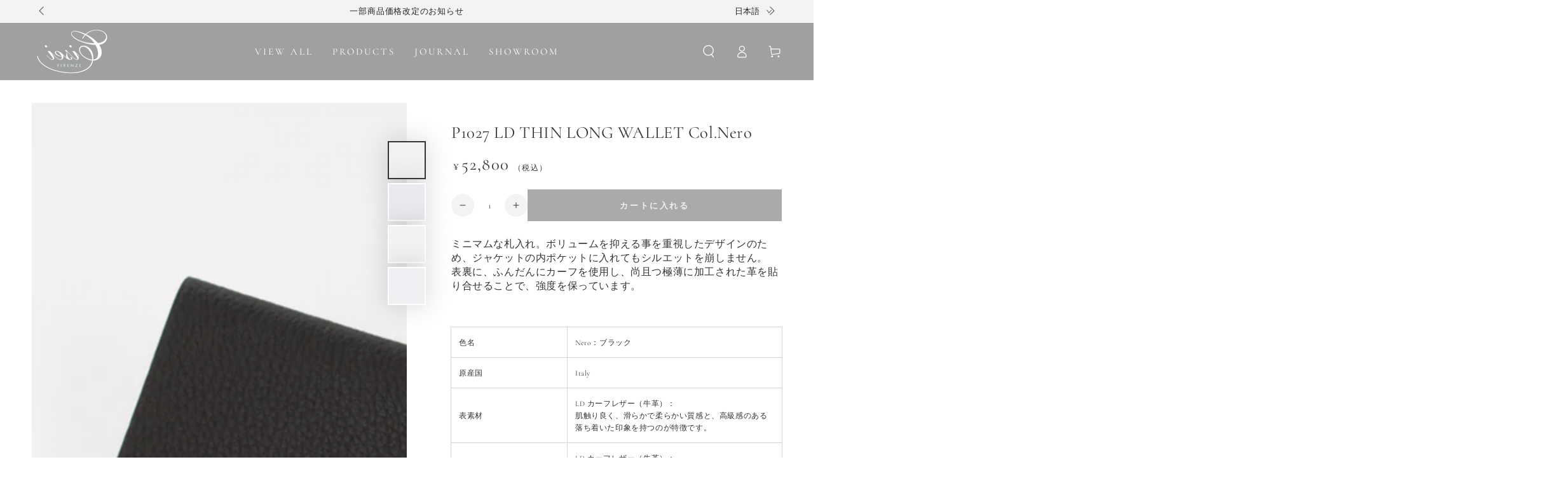

--- FILE ---
content_type: text/html; charset=utf-8
request_url: https://cisei-firenze.com/collections/p1024-p1027/products/p1027-ld-thin-long-wallet-col-nero
body_size: 41150
content:
<!doctype html>
<html class="no-js" lang="ja">
  
  <head>
    <meta charset="utf-8">
    <meta http-equiv="X-UA-Compatible" content="IE=edge">
    <meta name="viewport" content="width=device-width,initial-scale=1">
    <meta name="theme-color" content="">
    <link rel="canonical" href="https://cisei-firenze.com/products/p1027-ld-thin-long-wallet-col-nero">
    <link rel="preconnect" href="https://cdn.shopify.com" crossorigin><link rel="icon" type="image/png" href="//cisei-firenze.com/cdn/shop/files/Cisei-Logo_verde00.png?crop=center&height=32&v=1732533873&width=32"><link rel="preconnect" href="https://fonts.shopifycdn.com" crossorigin><title>
      P1027 LD THIN LONG WALLET Col.Nero
 &ndash; Cisei Online Shop</title><meta name="description" content="ミニマムな札入れ。ボリュームを抑える事を重視したデザインのため、ジャケットの内ポケットに入れてもシルエットを崩しません。表裏に、ふんだんにカーフを使用し、尚且つ極薄に加工された革を貼り合せることで、強度を保っています。 原産国 Italy 表素材 LD カーフレザー（牛革）：肌触り良く、滑らかで柔らかい質感と、高級感のある落ち着いた印象を持つのが特徴です。 裏側素材ライニング LD カーフレザー（牛革）：肌触り良く、滑らかで柔らかい質感と、高級感のある落ち着いた印象を持つのが特徴です。 SIZEW x H x D(cm) 18.5 x 9 x 0.8cm 仕様 札入れ×1 カードポケット×2 小銭入れ無し">

<meta property="og:site_name" content="Cisei Online Shop">
<meta property="og:url" content="https://cisei-firenze.com/products/p1027-ld-thin-long-wallet-col-nero">
<meta property="og:title" content="P1027 LD THIN LONG WALLET Col.Nero">
<meta property="og:type" content="product">
<meta property="og:description" content="ミニマムな札入れ。ボリュームを抑える事を重視したデザインのため、ジャケットの内ポケットに入れてもシルエットを崩しません。表裏に、ふんだんにカーフを使用し、尚且つ極薄に加工された革を貼り合せることで、強度を保っています。 原産国 Italy 表素材 LD カーフレザー（牛革）：肌触り良く、滑らかで柔らかい質感と、高級感のある落ち着いた印象を持つのが特徴です。 裏側素材ライニング LD カーフレザー（牛革）：肌触り良く、滑らかで柔らかい質感と、高級感のある落ち着いた印象を持つのが特徴です。 SIZEW x H x D(cm) 18.5 x 9 x 0.8cm 仕様 札入れ×1 カードポケット×2 小銭入れ無し"><meta property="og:image" content="http://cisei-firenze.com/cdn/shop/products/P1027LD_Nero_1.jpg?v=1532440437">
  <meta property="og:image:secure_url" content="https://cisei-firenze.com/cdn/shop/products/P1027LD_Nero_1.jpg?v=1532440437">
  <meta property="og:image:width" content="1160">
  <meta property="og:image:height" content="1160"><meta property="og:price:amount" content="52,800">
  <meta property="og:price:currency" content="JPY"><meta name="twitter:site" content="@https://x.com/i/flow/login?redirect_after_login=%2FCisei_Firenze"><meta name="twitter:card" content="summary_large_image">
<meta name="twitter:title" content="P1027 LD THIN LONG WALLET Col.Nero">
<meta name="twitter:description" content="ミニマムな札入れ。ボリュームを抑える事を重視したデザインのため、ジャケットの内ポケットに入れてもシルエットを崩しません。表裏に、ふんだんにカーフを使用し、尚且つ極薄に加工された革を貼り合せることで、強度を保っています。 原産国 Italy 表素材 LD カーフレザー（牛革）：肌触り良く、滑らかで柔らかい質感と、高級感のある落ち着いた印象を持つのが特徴です。 裏側素材ライニング LD カーフレザー（牛革）：肌触り良く、滑らかで柔らかい質感と、高級感のある落ち着いた印象を持つのが特徴です。 SIZEW x H x D(cm) 18.5 x 9 x 0.8cm 仕様 札入れ×1 カードポケット×2 小銭入れ無し">


    <script src="//cisei-firenze.com/cdn/shop/t/15/assets/vendor-v4.js" defer="defer"></script>
    <script src="//cisei-firenze.com/cdn/shop/t/15/assets/pubsub.js?v=104623417541739052901734930812" defer="defer"></script>
    <script src="//cisei-firenze.com/cdn/shop/t/15/assets/global.js?v=16809432366592107971734930812" defer="defer"></script>
    <script crossorigin="anonymous" src="//cisei-firenze.com/cdn/shop/t/15/assets/modules-basis.js?v=4896871204473627001734930812" defer="defer"></script>

    <script>window.performance && window.performance.mark && window.performance.mark('shopify.content_for_header.start');</script><meta name="facebook-domain-verification" content="xg551jeil1mpp4er0tswzis3g3l4hc">
<meta name="google-site-verification" content="uxF7Qg4hFwGDv4NNrceX4gNiP_WUMQhk6-ttySQCuu8">
<meta id="shopify-digital-wallet" name="shopify-digital-wallet" content="/2799173676/digital_wallets/dialog">
<meta name="shopify-checkout-api-token" content="0f9f60533ac03ac70c9ae3f9f4bd2488">
<link rel="alternate" hreflang="x-default" href="https://cisei-firenze.com/products/p1027-ld-thin-long-wallet-col-nero">
<link rel="alternate" hreflang="ja" href="https://cisei-firenze.com/products/p1027-ld-thin-long-wallet-col-nero">
<link rel="alternate" hreflang="it" href="https://cisei-firenze.com/it/products/p1027-ld-thin-long-wallet-col-nero">
<link rel="alternate" type="application/json+oembed" href="https://cisei-firenze.com/products/p1027-ld-thin-long-wallet-col-nero.oembed">
<script async="async" src="/checkouts/internal/preloads.js?locale=ja-JP"></script>
<link rel="preconnect" href="https://shop.app" crossorigin="anonymous">
<script async="async" src="https://shop.app/checkouts/internal/preloads.js?locale=ja-JP&shop_id=2799173676" crossorigin="anonymous"></script>
<script id="apple-pay-shop-capabilities" type="application/json">{"shopId":2799173676,"countryCode":"JP","currencyCode":"JPY","merchantCapabilities":["supports3DS"],"merchantId":"gid:\/\/shopify\/Shop\/2799173676","merchantName":"Cisei Online Shop","requiredBillingContactFields":["postalAddress","email","phone"],"requiredShippingContactFields":["postalAddress","email","phone"],"shippingType":"shipping","supportedNetworks":["visa","masterCard","amex","jcb","discover"],"total":{"type":"pending","label":"Cisei Online Shop","amount":"1.00"},"shopifyPaymentsEnabled":true,"supportsSubscriptions":true}</script>
<script id="shopify-features" type="application/json">{"accessToken":"0f9f60533ac03ac70c9ae3f9f4bd2488","betas":["rich-media-storefront-analytics"],"domain":"cisei-firenze.com","predictiveSearch":false,"shopId":2799173676,"locale":"ja"}</script>
<script>var Shopify = Shopify || {};
Shopify.shop = "cisei.myshopify.com";
Shopify.locale = "ja";
Shopify.currency = {"active":"JPY","rate":"1.0"};
Shopify.country = "JP";
Shopify.theme = {"name":"【本番公開用】Be Yours","id":125099016241,"schema_name":"Be Yours","schema_version":"7.2.2","theme_store_id":1399,"role":"main"};
Shopify.theme.handle = "null";
Shopify.theme.style = {"id":null,"handle":null};
Shopify.cdnHost = "cisei-firenze.com/cdn";
Shopify.routes = Shopify.routes || {};
Shopify.routes.root = "/";</script>
<script type="module">!function(o){(o.Shopify=o.Shopify||{}).modules=!0}(window);</script>
<script>!function(o){function n(){var o=[];function n(){o.push(Array.prototype.slice.apply(arguments))}return n.q=o,n}var t=o.Shopify=o.Shopify||{};t.loadFeatures=n(),t.autoloadFeatures=n()}(window);</script>
<script>
  window.ShopifyPay = window.ShopifyPay || {};
  window.ShopifyPay.apiHost = "shop.app\/pay";
  window.ShopifyPay.redirectState = null;
</script>
<script id="shop-js-analytics" type="application/json">{"pageType":"product"}</script>
<script defer="defer" async type="module" src="//cisei-firenze.com/cdn/shopifycloud/shop-js/modules/v2/client.init-shop-cart-sync_CHE6QNUr.ja.esm.js"></script>
<script defer="defer" async type="module" src="//cisei-firenze.com/cdn/shopifycloud/shop-js/modules/v2/chunk.common_D98kRh4-.esm.js"></script>
<script defer="defer" async type="module" src="//cisei-firenze.com/cdn/shopifycloud/shop-js/modules/v2/chunk.modal_BNwoMci-.esm.js"></script>
<script type="module">
  await import("//cisei-firenze.com/cdn/shopifycloud/shop-js/modules/v2/client.init-shop-cart-sync_CHE6QNUr.ja.esm.js");
await import("//cisei-firenze.com/cdn/shopifycloud/shop-js/modules/v2/chunk.common_D98kRh4-.esm.js");
await import("//cisei-firenze.com/cdn/shopifycloud/shop-js/modules/v2/chunk.modal_BNwoMci-.esm.js");

  window.Shopify.SignInWithShop?.initShopCartSync?.({"fedCMEnabled":true,"windoidEnabled":true});

</script>
<script>
  window.Shopify = window.Shopify || {};
  if (!window.Shopify.featureAssets) window.Shopify.featureAssets = {};
  window.Shopify.featureAssets['shop-js'] = {"shop-cart-sync":["modules/v2/client.shop-cart-sync_Fn6E0AvD.ja.esm.js","modules/v2/chunk.common_D98kRh4-.esm.js","modules/v2/chunk.modal_BNwoMci-.esm.js"],"init-fed-cm":["modules/v2/client.init-fed-cm_sYFpctDP.ja.esm.js","modules/v2/chunk.common_D98kRh4-.esm.js","modules/v2/chunk.modal_BNwoMci-.esm.js"],"shop-toast-manager":["modules/v2/client.shop-toast-manager_Cm6TtnXd.ja.esm.js","modules/v2/chunk.common_D98kRh4-.esm.js","modules/v2/chunk.modal_BNwoMci-.esm.js"],"init-shop-cart-sync":["modules/v2/client.init-shop-cart-sync_CHE6QNUr.ja.esm.js","modules/v2/chunk.common_D98kRh4-.esm.js","modules/v2/chunk.modal_BNwoMci-.esm.js"],"shop-button":["modules/v2/client.shop-button_CZ95wHjv.ja.esm.js","modules/v2/chunk.common_D98kRh4-.esm.js","modules/v2/chunk.modal_BNwoMci-.esm.js"],"init-windoid":["modules/v2/client.init-windoid_BTB72QS9.ja.esm.js","modules/v2/chunk.common_D98kRh4-.esm.js","modules/v2/chunk.modal_BNwoMci-.esm.js"],"shop-cash-offers":["modules/v2/client.shop-cash-offers_BFHBnhKY.ja.esm.js","modules/v2/chunk.common_D98kRh4-.esm.js","modules/v2/chunk.modal_BNwoMci-.esm.js"],"pay-button":["modules/v2/client.pay-button_DTH50Rzq.ja.esm.js","modules/v2/chunk.common_D98kRh4-.esm.js","modules/v2/chunk.modal_BNwoMci-.esm.js"],"init-customer-accounts":["modules/v2/client.init-customer-accounts_BUGn0cIS.ja.esm.js","modules/v2/client.shop-login-button_B-yi3nMN.ja.esm.js","modules/v2/chunk.common_D98kRh4-.esm.js","modules/v2/chunk.modal_BNwoMci-.esm.js"],"avatar":["modules/v2/client.avatar_BTnouDA3.ja.esm.js"],"checkout-modal":["modules/v2/client.checkout-modal_B9SXRRFG.ja.esm.js","modules/v2/chunk.common_D98kRh4-.esm.js","modules/v2/chunk.modal_BNwoMci-.esm.js"],"init-shop-for-new-customer-accounts":["modules/v2/client.init-shop-for-new-customer-accounts_CoX20XDP.ja.esm.js","modules/v2/client.shop-login-button_B-yi3nMN.ja.esm.js","modules/v2/chunk.common_D98kRh4-.esm.js","modules/v2/chunk.modal_BNwoMci-.esm.js"],"init-customer-accounts-sign-up":["modules/v2/client.init-customer-accounts-sign-up_CSeMJfz-.ja.esm.js","modules/v2/client.shop-login-button_B-yi3nMN.ja.esm.js","modules/v2/chunk.common_D98kRh4-.esm.js","modules/v2/chunk.modal_BNwoMci-.esm.js"],"init-shop-email-lookup-coordinator":["modules/v2/client.init-shop-email-lookup-coordinator_DazyVOqY.ja.esm.js","modules/v2/chunk.common_D98kRh4-.esm.js","modules/v2/chunk.modal_BNwoMci-.esm.js"],"shop-follow-button":["modules/v2/client.shop-follow-button_DjSWKMco.ja.esm.js","modules/v2/chunk.common_D98kRh4-.esm.js","modules/v2/chunk.modal_BNwoMci-.esm.js"],"shop-login-button":["modules/v2/client.shop-login-button_B-yi3nMN.ja.esm.js","modules/v2/chunk.common_D98kRh4-.esm.js","modules/v2/chunk.modal_BNwoMci-.esm.js"],"shop-login":["modules/v2/client.shop-login_BdZnYXk6.ja.esm.js","modules/v2/chunk.common_D98kRh4-.esm.js","modules/v2/chunk.modal_BNwoMci-.esm.js"],"lead-capture":["modules/v2/client.lead-capture_emq1eXKF.ja.esm.js","modules/v2/chunk.common_D98kRh4-.esm.js","modules/v2/chunk.modal_BNwoMci-.esm.js"],"payment-terms":["modules/v2/client.payment-terms_CeWs54sX.ja.esm.js","modules/v2/chunk.common_D98kRh4-.esm.js","modules/v2/chunk.modal_BNwoMci-.esm.js"]};
</script>
<script>(function() {
  var isLoaded = false;
  function asyncLoad() {
    if (isLoaded) return;
    isLoaded = true;
    var urls = ["https:\/\/chimpstatic.com\/mcjs-connected\/js\/users\/81f81a4be16744cb4ef1328dd\/93664640da58c2d67362c1126.js?shop=cisei.myshopify.com","\/\/backinstock.useamp.com\/widget\/10442_1767153740.js?category=bis\u0026v=6\u0026shop=cisei.myshopify.com"];
    for (var i = 0; i < urls.length; i++) {
      var s = document.createElement('script');
      s.type = 'text/javascript';
      s.async = true;
      s.src = urls[i];
      var x = document.getElementsByTagName('script')[0];
      x.parentNode.insertBefore(s, x);
    }
  };
  if(window.attachEvent) {
    window.attachEvent('onload', asyncLoad);
  } else {
    window.addEventListener('load', asyncLoad, false);
  }
})();</script>
<script id="__st">var __st={"a":2799173676,"offset":32400,"reqid":"67bbc1ed-9bea-4218-b3d9-b314716b229e-1769623010","pageurl":"cisei-firenze.com\/collections\/p1024-p1027\/products\/p1027-ld-thin-long-wallet-col-nero","u":"6bb293698951","p":"product","rtyp":"product","rid":1098083270700};</script>
<script>window.ShopifyPaypalV4VisibilityTracking = true;</script>
<script id="captcha-bootstrap">!function(){'use strict';const t='contact',e='account',n='new_comment',o=[[t,t],['blogs',n],['comments',n],[t,'customer']],c=[[e,'customer_login'],[e,'guest_login'],[e,'recover_customer_password'],[e,'create_customer']],r=t=>t.map((([t,e])=>`form[action*='/${t}']:not([data-nocaptcha='true']) input[name='form_type'][value='${e}']`)).join(','),a=t=>()=>t?[...document.querySelectorAll(t)].map((t=>t.form)):[];function s(){const t=[...o],e=r(t);return a(e)}const i='password',u='form_key',d=['recaptcha-v3-token','g-recaptcha-response','h-captcha-response',i],f=()=>{try{return window.sessionStorage}catch{return}},m='__shopify_v',_=t=>t.elements[u];function p(t,e,n=!1){try{const o=window.sessionStorage,c=JSON.parse(o.getItem(e)),{data:r}=function(t){const{data:e,action:n}=t;return t[m]||n?{data:e,action:n}:{data:t,action:n}}(c);for(const[e,n]of Object.entries(r))t.elements[e]&&(t.elements[e].value=n);n&&o.removeItem(e)}catch(o){console.error('form repopulation failed',{error:o})}}const l='form_type',E='cptcha';function T(t){t.dataset[E]=!0}const w=window,h=w.document,L='Shopify',v='ce_forms',y='captcha';let A=!1;((t,e)=>{const n=(g='f06e6c50-85a8-45c8-87d0-21a2b65856fe',I='https://cdn.shopify.com/shopifycloud/storefront-forms-hcaptcha/ce_storefront_forms_captcha_hcaptcha.v1.5.2.iife.js',D={infoText:'hCaptchaによる保護',privacyText:'プライバシー',termsText:'利用規約'},(t,e,n)=>{const o=w[L][v],c=o.bindForm;if(c)return c(t,g,e,D).then(n);var r;o.q.push([[t,g,e,D],n]),r=I,A||(h.body.append(Object.assign(h.createElement('script'),{id:'captcha-provider',async:!0,src:r})),A=!0)});var g,I,D;w[L]=w[L]||{},w[L][v]=w[L][v]||{},w[L][v].q=[],w[L][y]=w[L][y]||{},w[L][y].protect=function(t,e){n(t,void 0,e),T(t)},Object.freeze(w[L][y]),function(t,e,n,w,h,L){const[v,y,A,g]=function(t,e,n){const i=e?o:[],u=t?c:[],d=[...i,...u],f=r(d),m=r(i),_=r(d.filter((([t,e])=>n.includes(e))));return[a(f),a(m),a(_),s()]}(w,h,L),I=t=>{const e=t.target;return e instanceof HTMLFormElement?e:e&&e.form},D=t=>v().includes(t);t.addEventListener('submit',(t=>{const e=I(t);if(!e)return;const n=D(e)&&!e.dataset.hcaptchaBound&&!e.dataset.recaptchaBound,o=_(e),c=g().includes(e)&&(!o||!o.value);(n||c)&&t.preventDefault(),c&&!n&&(function(t){try{if(!f())return;!function(t){const e=f();if(!e)return;const n=_(t);if(!n)return;const o=n.value;o&&e.removeItem(o)}(t);const e=Array.from(Array(32),(()=>Math.random().toString(36)[2])).join('');!function(t,e){_(t)||t.append(Object.assign(document.createElement('input'),{type:'hidden',name:u})),t.elements[u].value=e}(t,e),function(t,e){const n=f();if(!n)return;const o=[...t.querySelectorAll(`input[type='${i}']`)].map((({name:t})=>t)),c=[...d,...o],r={};for(const[a,s]of new FormData(t).entries())c.includes(a)||(r[a]=s);n.setItem(e,JSON.stringify({[m]:1,action:t.action,data:r}))}(t,e)}catch(e){console.error('failed to persist form',e)}}(e),e.submit())}));const S=(t,e)=>{t&&!t.dataset[E]&&(n(t,e.some((e=>e===t))),T(t))};for(const o of['focusin','change'])t.addEventListener(o,(t=>{const e=I(t);D(e)&&S(e,y())}));const B=e.get('form_key'),M=e.get(l),P=B&&M;t.addEventListener('DOMContentLoaded',(()=>{const t=y();if(P)for(const e of t)e.elements[l].value===M&&p(e,B);[...new Set([...A(),...v().filter((t=>'true'===t.dataset.shopifyCaptcha))])].forEach((e=>S(e,t)))}))}(h,new URLSearchParams(w.location.search),n,t,e,['guest_login'])})(!0,!0)}();</script>
<script integrity="sha256-4kQ18oKyAcykRKYeNunJcIwy7WH5gtpwJnB7kiuLZ1E=" data-source-attribution="shopify.loadfeatures" defer="defer" src="//cisei-firenze.com/cdn/shopifycloud/storefront/assets/storefront/load_feature-a0a9edcb.js" crossorigin="anonymous"></script>
<script crossorigin="anonymous" defer="defer" src="//cisei-firenze.com/cdn/shopifycloud/storefront/assets/shopify_pay/storefront-65b4c6d7.js?v=20250812"></script>
<script data-source-attribution="shopify.dynamic_checkout.dynamic.init">var Shopify=Shopify||{};Shopify.PaymentButton=Shopify.PaymentButton||{isStorefrontPortableWallets:!0,init:function(){window.Shopify.PaymentButton.init=function(){};var t=document.createElement("script");t.src="https://cisei-firenze.com/cdn/shopifycloud/portable-wallets/latest/portable-wallets.ja.js",t.type="module",document.head.appendChild(t)}};
</script>
<script data-source-attribution="shopify.dynamic_checkout.buyer_consent">
  function portableWalletsHideBuyerConsent(e){var t=document.getElementById("shopify-buyer-consent"),n=document.getElementById("shopify-subscription-policy-button");t&&n&&(t.classList.add("hidden"),t.setAttribute("aria-hidden","true"),n.removeEventListener("click",e))}function portableWalletsShowBuyerConsent(e){var t=document.getElementById("shopify-buyer-consent"),n=document.getElementById("shopify-subscription-policy-button");t&&n&&(t.classList.remove("hidden"),t.removeAttribute("aria-hidden"),n.addEventListener("click",e))}window.Shopify?.PaymentButton&&(window.Shopify.PaymentButton.hideBuyerConsent=portableWalletsHideBuyerConsent,window.Shopify.PaymentButton.showBuyerConsent=portableWalletsShowBuyerConsent);
</script>
<script data-source-attribution="shopify.dynamic_checkout.cart.bootstrap">document.addEventListener("DOMContentLoaded",(function(){function t(){return document.querySelector("shopify-accelerated-checkout-cart, shopify-accelerated-checkout")}if(t())Shopify.PaymentButton.init();else{new MutationObserver((function(e,n){t()&&(Shopify.PaymentButton.init(),n.disconnect())})).observe(document.body,{childList:!0,subtree:!0})}}));
</script>
<link id="shopify-accelerated-checkout-styles" rel="stylesheet" media="screen" href="https://cisei-firenze.com/cdn/shopifycloud/portable-wallets/latest/accelerated-checkout-backwards-compat.css" crossorigin="anonymous">
<style id="shopify-accelerated-checkout-cart">
        #shopify-buyer-consent {
  margin-top: 1em;
  display: inline-block;
  width: 100%;
}

#shopify-buyer-consent.hidden {
  display: none;
}

#shopify-subscription-policy-button {
  background: none;
  border: none;
  padding: 0;
  text-decoration: underline;
  font-size: inherit;
  cursor: pointer;
}

#shopify-subscription-policy-button::before {
  box-shadow: none;
}

      </style>
<script id="sections-script" data-sections="header" defer="defer" src="//cisei-firenze.com/cdn/shop/t/15/compiled_assets/scripts.js?v=2566"></script>
<script>window.performance && window.performance.mark && window.performance.mark('shopify.content_for_header.end');</script>

<style data-shopify>@font-face {
  font-family: Cormorant;
  font-weight: 400;
  font-style: normal;
  font-display: swap;
  src: url("//cisei-firenze.com/cdn/fonts/cormorant/cormorant_n4.bd66e8e0031690b46374315bd1c15a17a8dcd450.woff2") format("woff2"),
       url("//cisei-firenze.com/cdn/fonts/cormorant/cormorant_n4.e5604516683cb4cc166c001f2ff5f387255e3b45.woff") format("woff");
}

  @font-face {
  font-family: Cormorant;
  font-weight: 600;
  font-style: normal;
  font-display: swap;
  src: url("//cisei-firenze.com/cdn/fonts/cormorant/cormorant_n6.3930e9d27a43e1a6bc5a2b0efe8fe595cfa3bda5.woff2") format("woff2"),
       url("//cisei-firenze.com/cdn/fonts/cormorant/cormorant_n6.f8314ab02a47b4a38ed5c78b31e8d1963c1cbe87.woff") format("woff");
}

  @font-face {
  font-family: Cormorant;
  font-weight: 400;
  font-style: italic;
  font-display: swap;
  src: url("//cisei-firenze.com/cdn/fonts/cormorant/cormorant_i4.0b95f138bb9694e184a2ebaf079dd59cf448e2d3.woff2") format("woff2"),
       url("//cisei-firenze.com/cdn/fonts/cormorant/cormorant_i4.75684eb0a368d69688996f5f8e72c62747e6c249.woff") format("woff");
}

  @font-face {
  font-family: Cormorant;
  font-weight: 600;
  font-style: italic;
  font-display: swap;
  src: url("//cisei-firenze.com/cdn/fonts/cormorant/cormorant_i6.d9cec4523bc4837b1c96b94ecf1a29351fbd8199.woff2") format("woff2"),
       url("//cisei-firenze.com/cdn/fonts/cormorant/cormorant_i6.d18564a4f17d4e508a5eefe333645fbb7817d176.woff") format("woff");
}

  @font-face {
  font-family: Cormorant;
  font-weight: 400;
  font-style: normal;
  font-display: swap;
  src: url("//cisei-firenze.com/cdn/fonts/cormorant/cormorant_n4.bd66e8e0031690b46374315bd1c15a17a8dcd450.woff2") format("woff2"),
       url("//cisei-firenze.com/cdn/fonts/cormorant/cormorant_n4.e5604516683cb4cc166c001f2ff5f387255e3b45.woff") format("woff");
}

  @font-face {
  font-family: Cormorant;
  font-weight: 600;
  font-style: normal;
  font-display: swap;
  src: url("//cisei-firenze.com/cdn/fonts/cormorant/cormorant_n6.3930e9d27a43e1a6bc5a2b0efe8fe595cfa3bda5.woff2") format("woff2"),
       url("//cisei-firenze.com/cdn/fonts/cormorant/cormorant_n6.f8314ab02a47b4a38ed5c78b31e8d1963c1cbe87.woff") format("woff");
}


  :root {
    --font-body-family: Cormorant, serif;
    --font-body-style: normal;
    --font-body-weight: 400;

    --font-heading-family: Cormorant, serif;
    --font-heading-style: normal;
    --font-heading-weight: 400;

    --font-body-scale: 1.0;
    --font-heading-scale: 0.95;

    --font-navigation-family: var(--font-heading-family);
    --font-navigation-size: 15px;
    --font-navigation-weight: var(--font-heading-weight);
    --font-button-family: var(--font-body-family);
    --font-button-size: 13px;
    --font-button-baseline: 0.2rem;
    --font-price-family: var(--font-heading-family);
    --font-price-scale: var(--font-heading-scale);

    --color-base-text: 51, 52, 54;
    --color-base-background: 255, 255, 255;
    --color-base-solid-button-labels: 240, 240, 240;
    --color-base-outline-button-labels: 51, 52, 54;
    --color-base-accent: 169, 170, 171;
    --color-base-heading: 51, 52, 54;
    --color-base-border: 210, 213, 217;
    --color-placeholder: 243, 243, 243;
    --color-overlay: 33, 35, 38;
    --color-keyboard-focus: 135, 173, 245;
    --color-shadow: 168, 232, 226;
    --shadow-opacity: 1;

    --color-background-dark: 235, 235, 235;
    --color-price: #333436;
    --color-sale-price: #d72c0d;
    --color-sale-badge-background: #d72c0d;
    --color-reviews: #ffb503;
    --color-critical: #d72c0d;
    --color-success: #008060;
    --color-highlight: 187, 255, 0;

    --payment-terms-background-color: #ffffff;
    --page-width: 160rem;
    --page-width-margin: 0rem;

    --card-color-scheme: var(--color-placeholder);
    --card-text-alignment: left;
    --card-flex-alignment: flex-left;
    --card-image-padding: 0px;
    --card-border-width: 0px;
    --card-radius: 0px;
    --card-shadow-horizontal-offset: 0px;
    --card-shadow-vertical-offset: 0px;
    
    --button-radius: 0px;
    --button-border-width: 1px;
    --button-shadow-horizontal-offset: 0px;
    --button-shadow-vertical-offset: 0px;

    --spacing-sections-desktop: 0px;
    --spacing-sections-mobile: 0px;

    --gradient-free-ship-progress: linear-gradient(325deg,#F9423A 0,#F1E04D 100%);
    --gradient-free-ship-complete: linear-gradient(325deg, #049cff 0, #35ee7a 100%);
  }

  *,
  *::before,
  *::after {
    box-sizing: inherit;
  }

  html {
    box-sizing: border-box;
    font-size: calc(var(--font-body-scale) * 62.5%);
    height: 100%;
  }

  body {
    min-height: 100%;
    margin: 0;
    font-size: 1.5rem;
    letter-spacing: 0.06rem;
    line-height: calc(1 + 0.8 / var(--font-body-scale));
    font-family: var(--font-body-family);
    font-style: var(--font-body-style);
    font-weight: var(--font-body-weight);
  }

  @media screen and (min-width: 750px) {
    body {
      font-size: 1.6rem;
    }
  }</style><svg viewBox="0 0 122 53" fill="none" style="display:none;"><defs><path id="hlCircle" d="M119.429 6.64904C100.715 1.62868 55.3088 -4.62247 23.3966 10.5358C-8.5157 25.694 0.331084 39.5052 9.60732 45.0305C18.8835 50.5558 53.0434 57.468 96.7751 45.0305C111.541 40.8309 135.673 24.379 109.087 13.4508C105.147 11.8313 93.2293 8.5924 77.0761 8.5924" stroke="currentColor" stroke-linecap="round" stroke-linejoin="round"></path></defs></svg><link href="//cisei-firenze.com/cdn/shop/t/15/assets/base.css?v=8083683720404547761735194659" rel="stylesheet" type="text/css" media="all" /><link rel="stylesheet" href="//cisei-firenze.com/cdn/shop/t/15/assets/apps.css?v=42525093157816273151734930812" media="print" fetchpriority="low" onload="this.media='all'"><link rel="preload" as="font" href="//cisei-firenze.com/cdn/fonts/cormorant/cormorant_n4.bd66e8e0031690b46374315bd1c15a17a8dcd450.woff2" type="font/woff2" crossorigin><link rel="preload" as="font" href="//cisei-firenze.com/cdn/fonts/cormorant/cormorant_n4.bd66e8e0031690b46374315bd1c15a17a8dcd450.woff2" type="font/woff2" crossorigin><link rel="stylesheet" href="//cisei-firenze.com/cdn/shop/t/15/assets/component-predictive-search.css?v=171241558667998333131734930812" media="print" onload="this.media='all'"><link rel="stylesheet" href="//cisei-firenze.com/cdn/shop/t/15/assets/component-quick-view.css?v=74011563189484492361734930812" media="print" onload="this.media='all'"><link rel="stylesheet" href="//cisei-firenze.com/cdn/shop/t/15/assets/component-color-swatches.css?v=69718301780814354371734930812" media="print" onload="this.media='all'"><script>
  document.documentElement.classList.replace('no-js', 'js');

  window.theme = window.theme || {};

  theme.routes = {
    root_url: '/',
    cart_url: '/cart',
    cart_add_url: '/cart/add',
    cart_change_url: '/cart/change',
    cart_update_url: '/cart/update',
    search_url: '/search',
    predictive_search_url: '/search/suggest'
  };

  theme.modules = {
    scrollsnap: '//cisei-firenze.com/cdn/shop/t/15/assets/scrollsnap.js?v=147899007897298425641734930812'
  }

  theme.cartStrings = {
    error: `カートを更新する中エーラーが発生しました。お手数ですがもう一度試してください。`,
    quantityError: `カートにこのアイテムの[quantity]個だけを追加することができます。`
  };

  theme.variantStrings = {
    addToCart: `カートに入れる`,
    soldOut: `SOLD OUT`,
    unavailable: `不可`,
    preOrder: `予約注文`
  };

  theme.accessibilityStrings = {
    imageAvailable: `[index]画像はただ今ギャラリービューにあります。`,
    shareSuccess: `リンクがクリップボードにコピーされました`
  }

  theme.dateStrings = {
    d: `日`,
    day: `日`,
    days: `日数`,
    hour: `時`,
    hours: `時数`,
    minute: `分`,
    minutes: `分数`,
    second: `秒`,
    seconds: `秒数`
  };theme.shopSettings = {
    moneyFormat: "¥{{amount_no_decimals}}",
    isoCode: "JPY",
    cartDrawer: true,
    currencyCode: false,
    giftwrapRate: 'product'
  };

  theme.settings = {
    themeName: 'Be Yours',
    themeVersion: '7.2.2',
    agencyId: ''
  };

  /*! (c) Andrea Giammarchi @webreflection ISC */
  !function(){"use strict";var e=function(e,t){var n=function(e){for(var t=0,n=e.length;t<n;t++)r(e[t])},r=function(e){var t=e.target,n=e.attributeName,r=e.oldValue;t.attributeChangedCallback(n,r,t.getAttribute(n))};return function(o,a){var l=o.constructor.observedAttributes;return l&&e(a).then((function(){new t(n).observe(o,{attributes:!0,attributeOldValue:!0,attributeFilter:l});for(var e=0,a=l.length;e<a;e++)o.hasAttribute(l[e])&&r({target:o,attributeName:l[e],oldValue:null})})),o}};function t(e,t){(null==t||t>e.length)&&(t=e.length);for(var n=0,r=new Array(t);n<t;n++)r[n]=e[n];return r}function n(e,n){var r="undefined"!=typeof Symbol&&e[Symbol.iterator]||e["@@iterator"];if(!r){if(Array.isArray(e)||(r=function(e,n){if(e){if("string"==typeof e)return t(e,n);var r=Object.prototype.toString.call(e).slice(8,-1);return"Object"===r&&e.constructor&&(r=e.constructor.name),"Map"===r||"Set"===r?Array.from(e):"Arguments"===r||/^(?:Ui|I)nt(?:8|16|32)(?:Clamped)?Array$/.test(r)?t(e,n):void 0}}(e))||n&&e&&"number"==typeof e.length){r&&(e=r);var o=0,a=function(){};return{s:a,n:function(){return o>=e.length?{done:!0}:{done:!1,value:e[o++]}},e:function(e){throw e},f:a}}throw new TypeError("Invalid attempt to iterate non-iterable instance.\nIn order to be iterable, non-array objects must have a [Symbol.iterator]() method.")}var l,i=!0,u=!1;return{s:function(){r=r.call(e)},n:function(){var e=r.next();return i=e.done,e},e:function(e){u=!0,l=e},f:function(){try{i||null==r.return||r.return()}finally{if(u)throw l}}}}
  /*! (c) Andrea Giammarchi - ISC */var r=!0,o=!1,a="querySelectorAll",l="querySelectorAll",i=self,u=i.document,c=i.Element,s=i.MutationObserver,f=i.Set,d=i.WeakMap,h=function(e){return l in e},v=[].filter,g=function(e){var t=new d,i=function(n,r){var o;if(r)for(var a,l=function(e){return e.matches||e.webkitMatchesSelector||e.msMatchesSelector}(n),i=0,u=p.length;i<u;i++)l.call(n,a=p[i])&&(t.has(n)||t.set(n,new f),(o=t.get(n)).has(a)||(o.add(a),e.handle(n,r,a)));else t.has(n)&&(o=t.get(n),t.delete(n),o.forEach((function(t){e.handle(n,r,t)})))},g=function(e){for(var t=!(arguments.length>1&&void 0!==arguments[1])||arguments[1],n=0,r=e.length;n<r;n++)i(e[n],t)},p=e.query,y=e.root||u,m=function(e){var t=arguments.length>1&&void 0!==arguments[1]?arguments[1]:document,l=arguments.length>2&&void 0!==arguments[2]?arguments[2]:MutationObserver,i=arguments.length>3&&void 0!==arguments[3]?arguments[3]:["*"],u=function t(o,l,i,u,c,s){var f,d=n(o);try{for(d.s();!(f=d.n()).done;){var h=f.value;(s||a in h)&&(c?i.has(h)||(i.add(h),u.delete(h),e(h,c)):u.has(h)||(u.add(h),i.delete(h),e(h,c)),s||t(h[a](l),l,i,u,c,r))}}catch(e){d.e(e)}finally{d.f()}},c=new l((function(e){if(i.length){var t,a=i.join(","),l=new Set,c=new Set,s=n(e);try{for(s.s();!(t=s.n()).done;){var f=t.value,d=f.addedNodes,h=f.removedNodes;u(h,a,l,c,o,o),u(d,a,l,c,r,o)}}catch(e){s.e(e)}finally{s.f()}}})),s=c.observe;return(c.observe=function(e){return s.call(c,e,{subtree:r,childList:r})})(t),c}(i,y,s,p),b=c.prototype.attachShadow;return b&&(c.prototype.attachShadow=function(e){var t=b.call(this,e);return m.observe(t),t}),p.length&&g(y[l](p)),{drop:function(e){for(var n=0,r=e.length;n<r;n++)t.delete(e[n])},flush:function(){for(var e=m.takeRecords(),t=0,n=e.length;t<n;t++)g(v.call(e[t].removedNodes,h),!1),g(v.call(e[t].addedNodes,h),!0)},observer:m,parse:g}},p=self,y=p.document,m=p.Map,b=p.MutationObserver,w=p.Object,E=p.Set,S=p.WeakMap,A=p.Element,M=p.HTMLElement,O=p.Node,N=p.Error,C=p.TypeError,T=p.Reflect,q=w.defineProperty,I=w.keys,D=w.getOwnPropertyNames,L=w.setPrototypeOf,P=!self.customElements,k=function(e){for(var t=I(e),n=[],r=t.length,o=0;o<r;o++)n[o]=e[t[o]],delete e[t[o]];return function(){for(var o=0;o<r;o++)e[t[o]]=n[o]}};if(P){var x=function(){var e=this.constructor;if(!$.has(e))throw new C("Illegal constructor");var t=$.get(e);if(W)return z(W,t);var n=H.call(y,t);return z(L(n,e.prototype),t)},H=y.createElement,$=new m,_=new m,j=new m,R=new m,V=[],U=g({query:V,handle:function(e,t,n){var r=j.get(n);if(t&&!r.isPrototypeOf(e)){var o=k(e);W=L(e,r);try{new r.constructor}finally{W=null,o()}}var a="".concat(t?"":"dis","connectedCallback");a in r&&e[a]()}}).parse,W=null,F=function(e){if(!_.has(e)){var t,n=new Promise((function(e){t=e}));_.set(e,{$:n,_:t})}return _.get(e).$},z=e(F,b);q(self,"customElements",{configurable:!0,value:{define:function(e,t){if(R.has(e))throw new N('the name "'.concat(e,'" has already been used with this registry'));$.set(t,e),j.set(e,t.prototype),R.set(e,t),V.push(e),F(e).then((function(){U(y.querySelectorAll(e))})),_.get(e)._(t)},get:function(e){return R.get(e)},whenDefined:F}}),q(x.prototype=M.prototype,"constructor",{value:x}),q(self,"HTMLElement",{configurable:!0,value:x}),q(y,"createElement",{configurable:!0,value:function(e,t){var n=t&&t.is,r=n?R.get(n):R.get(e);return r?new r:H.call(y,e)}}),"isConnected"in O.prototype||q(O.prototype,"isConnected",{configurable:!0,get:function(){return!(this.ownerDocument.compareDocumentPosition(this)&this.DOCUMENT_POSITION_DISCONNECTED)}})}else if(P=!self.customElements.get("extends-li"))try{var B=function e(){return self.Reflect.construct(HTMLLIElement,[],e)};B.prototype=HTMLLIElement.prototype;var G="extends-li";self.customElements.define("extends-li",B,{extends:"li"}),P=y.createElement("li",{is:G}).outerHTML.indexOf(G)<0;var J=self.customElements,K=J.get,Q=J.whenDefined;q(self.customElements,"whenDefined",{configurable:!0,value:function(e){var t=this;return Q.call(this,e).then((function(n){return n||K.call(t,e)}))}})}catch(e){}if(P){var X=function(e){var t=ae.get(e);ve(t.querySelectorAll(this),e.isConnected)},Y=self.customElements,Z=y.createElement,ee=Y.define,te=Y.get,ne=Y.upgrade,re=T||{construct:function(e){return e.call(this)}},oe=re.construct,ae=new S,le=new E,ie=new m,ue=new m,ce=new m,se=new m,fe=[],de=[],he=function(e){return se.get(e)||te.call(Y,e)},ve=g({query:de,handle:function(e,t,n){var r=ce.get(n);if(t&&!r.isPrototypeOf(e)){var o=k(e);be=L(e,r);try{new r.constructor}finally{be=null,o()}}var a="".concat(t?"":"dis","connectedCallback");a in r&&e[a]()}}).parse,ge=g({query:fe,handle:function(e,t){ae.has(e)&&(t?le.add(e):le.delete(e),de.length&&X.call(de,e))}}).parse,pe=A.prototype.attachShadow;pe&&(A.prototype.attachShadow=function(e){var t=pe.call(this,e);return ae.set(this,t),t});var ye=function(e){if(!ue.has(e)){var t,n=new Promise((function(e){t=e}));ue.set(e,{$:n,_:t})}return ue.get(e).$},me=e(ye,b),be=null;D(self).filter((function(e){return/^HTML.*Element$/.test(e)})).forEach((function(e){var t=self[e];function n(){var e=this.constructor;if(!ie.has(e))throw new C("Illegal constructor");var n=ie.get(e),r=n.is,o=n.tag;if(r){if(be)return me(be,r);var a=Z.call(y,o);return a.setAttribute("is",r),me(L(a,e.prototype),r)}return oe.call(this,t,[],e)}q(n.prototype=t.prototype,"constructor",{value:n}),q(self,e,{value:n})})),q(y,"createElement",{configurable:!0,value:function(e,t){var n=t&&t.is;if(n){var r=se.get(n);if(r&&ie.get(r).tag===e)return new r}var o=Z.call(y,e);return n&&o.setAttribute("is",n),o}}),q(Y,"get",{configurable:!0,value:he}),q(Y,"whenDefined",{configurable:!0,value:ye}),q(Y,"upgrade",{configurable:!0,value:function(e){var t=e.getAttribute("is");if(t){var n=se.get(t);if(n)return void me(L(e,n.prototype),t)}ne.call(Y,e)}}),q(Y,"define",{configurable:!0,value:function(e,t,n){if(he(e))throw new N("'".concat(e,"' has already been defined as a custom element"));var r,o=n&&n.extends;ie.set(t,o?{is:e,tag:o}:{is:"",tag:e}),o?(r="".concat(o,'[is="').concat(e,'"]'),ce.set(r,t.prototype),se.set(e,t),de.push(r)):(ee.apply(Y,arguments),fe.push(r=e)),ye(e).then((function(){o?(ve(y.querySelectorAll(r)),le.forEach(X,[r])):ge(y.querySelectorAll(r))})),ue.get(e)._(t)}})}}();
</script>

  <!-- BEGIN app block: shopify://apps/hulk-form-builder/blocks/app-embed/b6b8dd14-356b-4725-a4ed-77232212b3c3 --><!-- BEGIN app snippet: hulkapps-formbuilder-theme-ext --><script type="text/javascript">
  
  if (typeof window.formbuilder_customer != "object") {
        window.formbuilder_customer = {}
  }

  window.hulkFormBuilder = {
    form_data: {"form_IuQ4YAXf0LztFkKgc7ySQA":{"uuid":"IuQ4YAXf0LztFkKgc7ySQA","form_name":"ショールーム","form_data":{"div_back_gradient_1":"#fff","div_back_gradient_2":"#fff","back_color":"#fff","form_title":"","form_submit":"送信する","after_submit":"hideAndmessage","after_submit_msg":"\u003cp\u003eショールームへのご来店予約ありがとうございます。ご希望日時を確認後、ご登録のメールアドレスにご連絡させていただきます。\u003c\/p\u003e\n","captcha_enable":"no","label_style":"inlineLabels","input_border_radius":"2","back_type":"transparent","input_back_color":"#fff","input_back_color_hover":"#fff","back_shadow":"none","label_font_clr":"#333333","input_font_clr":"#333333","button_align":"centerBtn","button_clr":"#fff","button_back_clr":"#a9aaab","button_border_radius":"2","form_width":"600px","form_border_size":"2","form_border_clr":"#c7c7c7","form_border_radius":"1","label_font_size":"15","input_font_size":"12","button_font_size":"16","form_padding":"35","input_border_color":"#ccc","input_border_color_hover":"#ccc","btn_border_clr":"#a9aaab","btn_border_size":"1","form_name":"ショールーム","":"showroom@cisei-firenze.com","form_access_message":"\u003cp\u003ePlease login to access the form\u003cbr\u003eDo not have an account? Create account\u003c\/p\u003e","form_description":"","form_banner_alignment":"left","input_fonts_type":"Google Fonts","input_font_family":"Cormorant","captcha_honeypot":"no","captcha_version_3_enable":"no","captcha_align":"center","captcha_lang":"ja","label_font_family":"Cormorant","formElements":[{"type":"text","position":0,"label":"名前","customClass":"","halfwidth":"yes","Conditions":{},"page_number":1,"centerfield":"no","required":"yes"},{"Conditions":{},"type":"text","position":1,"label":"電話番号","required":"yes","centerfield":"no","halfwidth":"yes","page_number":1},{"type":"email","position":2,"label":"メール","required":"yes","email_confirm":"yes","Conditions":{},"page_number":1,"halfwidth":"no","email_validate_field":"no"},{"Conditions":{},"type":"newdate","position":3,"label":"①ご来場日","language":"ja","dateFormat":"YYYY\/MM\/DD","date_limit":"yes","disable_future_dates":"no","maxDate":"","halfwidth":"yes","page_number":1,"disable_day":"no","week_day":"6","required":"yes"},{"Conditions":{},"type":"time","position":4,"label":"②ご来場時間","halfwidth":"yes","min_max_time":"yes","minTime":"12:00","maxTime":"20:00","page_number":1,"time_24_format":"yes","required":"yes"},{"Conditions":{},"type":"textarea","position":5,"label":"③ご覧になりたい商品","inputHeight":"100","page_number":1},{"type":"textarea","position":6,"label":"コメント","required":"no","Conditions":{},"page_number":1,"inputHeight":"100"}]},"is_spam_form":false,"shop_uuid":"R4B7Xxf6RC4OcFf0NRQn6A","shop_timezone":"Asia\/Tokyo","shop_id":156869,"shop_is_after_submit_enabled":false,"shop_shopify_plan":"Basic","shop_shopify_domain":"cisei.myshopify.com"}},
    shop_data: {"shop_R4B7Xxf6RC4OcFf0NRQn6A":{"shop_uuid":"R4B7Xxf6RC4OcFf0NRQn6A","shop_timezone":"Asia\/Tokyo","shop_id":156869,"shop_is_after_submit_enabled":false,"shop_shopify_plan":"Basic","shop_shopify_domain":"cisei.myshopify.com","shop_created_at":"2025-12-04T08:18:13.736Z","is_skip_metafield":false,"shop_deleted":false,"shop_disabled":false}},
    settings_data: {"shop_settings":{"shop_customise_msgs":[],"default_customise_msgs":{"is_required":"is required","thank_you":"Thank you! The form was submitted successfully.","processing":"Processing...","valid_data":"Please provide valid data","valid_email":"Provide valid email format","valid_tags":"HTML Tags are not allowed","valid_phone":"Provide valid phone number","valid_captcha":"Please provide valid captcha response","valid_url":"Provide valid URL","only_number_alloud":"Provide valid number in","number_less":"must be less than","number_more":"must be more than","image_must_less":"Image must be less than 20MB","image_number":"Images allowed","image_extension":"Invalid extension! Please provide image file","error_image_upload":"Error in image upload. Please try again.","error_file_upload":"Error in file upload. Please try again.","your_response":"Your response","error_form_submit":"Error occur.Please try again after sometime.","email_submitted":"Form with this email is already submitted","invalid_email_by_zerobounce":"The email address you entered appears to be invalid. Please check it and try again.","download_file":"Download file","card_details_invalid":"Your card details are invalid","card_details":"Card details","please_enter_card_details":"Please enter card details","card_number":"Card number","exp_mm":"Exp MM","exp_yy":"Exp YY","crd_cvc":"CVV","payment_value":"Payment amount","please_enter_payment_amount":"Please enter payment amount","address1":"Address line 1","address2":"Address line 2","city":"City","province":"Province","zipcode":"Zip code","country":"Country","blocked_domain":"This form does not accept addresses from","file_must_less":"File must be less than 20MB","file_extension":"Invalid extension! Please provide file","only_file_number_alloud":"files allowed","previous":"Previous","next":"Next","must_have_a_input":"Please enter at least one field.","please_enter_required_data":"Please enter required data","atleast_one_special_char":"Include at least one special character","atleast_one_lowercase_char":"Include at least one lowercase character","atleast_one_uppercase_char":"Include at least one uppercase character","atleast_one_number":"Include at least one number","must_have_8_chars":"Must have 8 characters long","be_between_8_and_12_chars":"Be between 8 and 12 characters long","please_select":"Please Select","phone_submitted":"Form with this phone number is already submitted","user_res_parse_error":"Error while submitting the form","valid_same_values":"values must be same","product_choice_clear_selection":"Clear Selection","picture_choice_clear_selection":"Clear Selection","remove_all_for_file_image_upload":"Remove All","invalid_file_type_for_image_upload":"You can't upload files of this type.","invalid_file_type_for_signature_upload":"You can't upload files of this type.","max_files_exceeded_for_file_upload":"You can not upload any more files.","max_files_exceeded_for_image_upload":"You can not upload any more files.","file_already_exist":"File already uploaded","max_limit_exceed":"You have added the maximum number of text fields.","cancel_upload_for_file_upload":"Cancel upload","cancel_upload_for_image_upload":"Cancel upload","cancel_upload_for_signature_upload":"Cancel upload"},"shop_blocked_domains":[]}},
    features_data: {"shop_plan_features":{"shop_plan_features":["unlimited-forms","full-design-customization","export-form-submissions","multiple-recipients-for-form-submissions","multiple-admin-notifications","enable-captcha","unlimited-file-uploads","save-submitted-form-data","set-auto-response-message","conditional-logic","form-banner","save-as-draft-facility","include-user-response-in-admin-email","disable-form-submission","file-upload"]}},
    shop: null,
    shop_id: null,
    plan_features: null,
    validateDoubleQuotes: false,
    assets: {
      extraFunctions: "https://cdn.shopify.com/extensions/019bb5ee-ec40-7527-955d-c1b8751eb060/form-builder-by-hulkapps-50/assets/extra-functions.js",
      extraStyles: "https://cdn.shopify.com/extensions/019bb5ee-ec40-7527-955d-c1b8751eb060/form-builder-by-hulkapps-50/assets/extra-styles.css",
      bootstrapStyles: "https://cdn.shopify.com/extensions/019bb5ee-ec40-7527-955d-c1b8751eb060/form-builder-by-hulkapps-50/assets/theme-app-extension-bootstrap.css"
    },
    translations: {
      htmlTagNotAllowed: "HTML Tags are not allowed",
      sqlQueryNotAllowed: "SQL Queries are not allowed",
      doubleQuoteNotAllowed: "Double quotes are not allowed",
      vorwerkHttpWwwNotAllowed: "The words \u0026#39;http\u0026#39; and \u0026#39;www\u0026#39; are not allowed. Please remove them and try again.",
      maxTextFieldsReached: "You have added the maximum number of text fields.",
      avoidNegativeWords: "Avoid negative words: Don\u0026#39;t use negative words in your contact message.",
      customDesignOnly: "This form is for custom designs requests. For general inquiries please contact our team at info@stagheaddesigns.com",
      zerobounceApiErrorMsg: "We couldn\u0026#39;t verify your email due to a technical issue. Please try again later.",
    }

  }

  

  window.FbThemeAppExtSettingsHash = {}
  
</script><!-- END app snippet --><!-- END app block --><script src="https://cdn.shopify.com/extensions/019bb5ee-ec40-7527-955d-c1b8751eb060/form-builder-by-hulkapps-50/assets/form-builder-script.js" type="text/javascript" defer="defer"></script>
<script src="https://cdn.shopify.com/extensions/019b20db-86ea-7f60-a5ac-efd39c1e2d01/appointment-booking-appointo-87/assets/appointo_bundle.js" type="text/javascript" defer="defer"></script>
<link href="https://monorail-edge.shopifysvc.com" rel="dns-prefetch">
<script>(function(){if ("sendBeacon" in navigator && "performance" in window) {try {var session_token_from_headers = performance.getEntriesByType('navigation')[0].serverTiming.find(x => x.name == '_s').description;} catch {var session_token_from_headers = undefined;}var session_cookie_matches = document.cookie.match(/_shopify_s=([^;]*)/);var session_token_from_cookie = session_cookie_matches && session_cookie_matches.length === 2 ? session_cookie_matches[1] : "";var session_token = session_token_from_headers || session_token_from_cookie || "";function handle_abandonment_event(e) {var entries = performance.getEntries().filter(function(entry) {return /monorail-edge.shopifysvc.com/.test(entry.name);});if (!window.abandonment_tracked && entries.length === 0) {window.abandonment_tracked = true;var currentMs = Date.now();var navigation_start = performance.timing.navigationStart;var payload = {shop_id: 2799173676,url: window.location.href,navigation_start,duration: currentMs - navigation_start,session_token,page_type: "product"};window.navigator.sendBeacon("https://monorail-edge.shopifysvc.com/v1/produce", JSON.stringify({schema_id: "online_store_buyer_site_abandonment/1.1",payload: payload,metadata: {event_created_at_ms: currentMs,event_sent_at_ms: currentMs}}));}}window.addEventListener('pagehide', handle_abandonment_event);}}());</script>
<script id="web-pixels-manager-setup">(function e(e,d,r,n,o){if(void 0===o&&(o={}),!Boolean(null===(a=null===(i=window.Shopify)||void 0===i?void 0:i.analytics)||void 0===a?void 0:a.replayQueue)){var i,a;window.Shopify=window.Shopify||{};var t=window.Shopify;t.analytics=t.analytics||{};var s=t.analytics;s.replayQueue=[],s.publish=function(e,d,r){return s.replayQueue.push([e,d,r]),!0};try{self.performance.mark("wpm:start")}catch(e){}var l=function(){var e={modern:/Edge?\/(1{2}[4-9]|1[2-9]\d|[2-9]\d{2}|\d{4,})\.\d+(\.\d+|)|Firefox\/(1{2}[4-9]|1[2-9]\d|[2-9]\d{2}|\d{4,})\.\d+(\.\d+|)|Chrom(ium|e)\/(9{2}|\d{3,})\.\d+(\.\d+|)|(Maci|X1{2}).+ Version\/(15\.\d+|(1[6-9]|[2-9]\d|\d{3,})\.\d+)([,.]\d+|)( \(\w+\)|)( Mobile\/\w+|) Safari\/|Chrome.+OPR\/(9{2}|\d{3,})\.\d+\.\d+|(CPU[ +]OS|iPhone[ +]OS|CPU[ +]iPhone|CPU IPhone OS|CPU iPad OS)[ +]+(15[._]\d+|(1[6-9]|[2-9]\d|\d{3,})[._]\d+)([._]\d+|)|Android:?[ /-](13[3-9]|1[4-9]\d|[2-9]\d{2}|\d{4,})(\.\d+|)(\.\d+|)|Android.+Firefox\/(13[5-9]|1[4-9]\d|[2-9]\d{2}|\d{4,})\.\d+(\.\d+|)|Android.+Chrom(ium|e)\/(13[3-9]|1[4-9]\d|[2-9]\d{2}|\d{4,})\.\d+(\.\d+|)|SamsungBrowser\/([2-9]\d|\d{3,})\.\d+/,legacy:/Edge?\/(1[6-9]|[2-9]\d|\d{3,})\.\d+(\.\d+|)|Firefox\/(5[4-9]|[6-9]\d|\d{3,})\.\d+(\.\d+|)|Chrom(ium|e)\/(5[1-9]|[6-9]\d|\d{3,})\.\d+(\.\d+|)([\d.]+$|.*Safari\/(?![\d.]+ Edge\/[\d.]+$))|(Maci|X1{2}).+ Version\/(10\.\d+|(1[1-9]|[2-9]\d|\d{3,})\.\d+)([,.]\d+|)( \(\w+\)|)( Mobile\/\w+|) Safari\/|Chrome.+OPR\/(3[89]|[4-9]\d|\d{3,})\.\d+\.\d+|(CPU[ +]OS|iPhone[ +]OS|CPU[ +]iPhone|CPU IPhone OS|CPU iPad OS)[ +]+(10[._]\d+|(1[1-9]|[2-9]\d|\d{3,})[._]\d+)([._]\d+|)|Android:?[ /-](13[3-9]|1[4-9]\d|[2-9]\d{2}|\d{4,})(\.\d+|)(\.\d+|)|Mobile Safari.+OPR\/([89]\d|\d{3,})\.\d+\.\d+|Android.+Firefox\/(13[5-9]|1[4-9]\d|[2-9]\d{2}|\d{4,})\.\d+(\.\d+|)|Android.+Chrom(ium|e)\/(13[3-9]|1[4-9]\d|[2-9]\d{2}|\d{4,})\.\d+(\.\d+|)|Android.+(UC? ?Browser|UCWEB|U3)[ /]?(15\.([5-9]|\d{2,})|(1[6-9]|[2-9]\d|\d{3,})\.\d+)\.\d+|SamsungBrowser\/(5\.\d+|([6-9]|\d{2,})\.\d+)|Android.+MQ{2}Browser\/(14(\.(9|\d{2,})|)|(1[5-9]|[2-9]\d|\d{3,})(\.\d+|))(\.\d+|)|K[Aa][Ii]OS\/(3\.\d+|([4-9]|\d{2,})\.\d+)(\.\d+|)/},d=e.modern,r=e.legacy,n=navigator.userAgent;return n.match(d)?"modern":n.match(r)?"legacy":"unknown"}(),u="modern"===l?"modern":"legacy",c=(null!=n?n:{modern:"",legacy:""})[u],f=function(e){return[e.baseUrl,"/wpm","/b",e.hashVersion,"modern"===e.buildTarget?"m":"l",".js"].join("")}({baseUrl:d,hashVersion:r,buildTarget:u}),m=function(e){var d=e.version,r=e.bundleTarget,n=e.surface,o=e.pageUrl,i=e.monorailEndpoint;return{emit:function(e){var a=e.status,t=e.errorMsg,s=(new Date).getTime(),l=JSON.stringify({metadata:{event_sent_at_ms:s},events:[{schema_id:"web_pixels_manager_load/3.1",payload:{version:d,bundle_target:r,page_url:o,status:a,surface:n,error_msg:t},metadata:{event_created_at_ms:s}}]});if(!i)return console&&console.warn&&console.warn("[Web Pixels Manager] No Monorail endpoint provided, skipping logging."),!1;try{return self.navigator.sendBeacon.bind(self.navigator)(i,l)}catch(e){}var u=new XMLHttpRequest;try{return u.open("POST",i,!0),u.setRequestHeader("Content-Type","text/plain"),u.send(l),!0}catch(e){return console&&console.warn&&console.warn("[Web Pixels Manager] Got an unhandled error while logging to Monorail."),!1}}}}({version:r,bundleTarget:l,surface:e.surface,pageUrl:self.location.href,monorailEndpoint:e.monorailEndpoint});try{o.browserTarget=l,function(e){var d=e.src,r=e.async,n=void 0===r||r,o=e.onload,i=e.onerror,a=e.sri,t=e.scriptDataAttributes,s=void 0===t?{}:t,l=document.createElement("script"),u=document.querySelector("head"),c=document.querySelector("body");if(l.async=n,l.src=d,a&&(l.integrity=a,l.crossOrigin="anonymous"),s)for(var f in s)if(Object.prototype.hasOwnProperty.call(s,f))try{l.dataset[f]=s[f]}catch(e){}if(o&&l.addEventListener("load",o),i&&l.addEventListener("error",i),u)u.appendChild(l);else{if(!c)throw new Error("Did not find a head or body element to append the script");c.appendChild(l)}}({src:f,async:!0,onload:function(){if(!function(){var e,d;return Boolean(null===(d=null===(e=window.Shopify)||void 0===e?void 0:e.analytics)||void 0===d?void 0:d.initialized)}()){var d=window.webPixelsManager.init(e)||void 0;if(d){var r=window.Shopify.analytics;r.replayQueue.forEach((function(e){var r=e[0],n=e[1],o=e[2];d.publishCustomEvent(r,n,o)})),r.replayQueue=[],r.publish=d.publishCustomEvent,r.visitor=d.visitor,r.initialized=!0}}},onerror:function(){return m.emit({status:"failed",errorMsg:"".concat(f," has failed to load")})},sri:function(e){var d=/^sha384-[A-Za-z0-9+/=]+$/;return"string"==typeof e&&d.test(e)}(c)?c:"",scriptDataAttributes:o}),m.emit({status:"loading"})}catch(e){m.emit({status:"failed",errorMsg:(null==e?void 0:e.message)||"Unknown error"})}}})({shopId: 2799173676,storefrontBaseUrl: "https://cisei-firenze.com",extensionsBaseUrl: "https://extensions.shopifycdn.com/cdn/shopifycloud/web-pixels-manager",monorailEndpoint: "https://monorail-edge.shopifysvc.com/unstable/produce_batch",surface: "storefront-renderer",enabledBetaFlags: ["2dca8a86"],webPixelsConfigList: [{"id":"150208561","configuration":"{\"config\":\"{\\\"pixel_id\\\":\\\"G-XDBD35KCHE\\\",\\\"target_country\\\":\\\"JP\\\",\\\"gtag_events\\\":[{\\\"type\\\":\\\"search\\\",\\\"action_label\\\":\\\"G-XDBD35KCHE\\\"},{\\\"type\\\":\\\"begin_checkout\\\",\\\"action_label\\\":\\\"G-XDBD35KCHE\\\"},{\\\"type\\\":\\\"view_item\\\",\\\"action_label\\\":[\\\"G-XDBD35KCHE\\\",\\\"MC-K710B9383S\\\"]},{\\\"type\\\":\\\"purchase\\\",\\\"action_label\\\":[\\\"G-XDBD35KCHE\\\",\\\"MC-K710B9383S\\\"]},{\\\"type\\\":\\\"page_view\\\",\\\"action_label\\\":[\\\"G-XDBD35KCHE\\\",\\\"MC-K710B9383S\\\"]},{\\\"type\\\":\\\"add_payment_info\\\",\\\"action_label\\\":\\\"G-XDBD35KCHE\\\"},{\\\"type\\\":\\\"add_to_cart\\\",\\\"action_label\\\":\\\"G-XDBD35KCHE\\\"}],\\\"enable_monitoring_mode\\\":false}\"}","eventPayloadVersion":"v1","runtimeContext":"OPEN","scriptVersion":"b2a88bafab3e21179ed38636efcd8a93","type":"APP","apiClientId":1780363,"privacyPurposes":[],"dataSharingAdjustments":{"protectedCustomerApprovalScopes":["read_customer_address","read_customer_email","read_customer_name","read_customer_personal_data","read_customer_phone"]}},{"id":"shopify-app-pixel","configuration":"{}","eventPayloadVersion":"v1","runtimeContext":"STRICT","scriptVersion":"0450","apiClientId":"shopify-pixel","type":"APP","privacyPurposes":["ANALYTICS","MARKETING"]},{"id":"shopify-custom-pixel","eventPayloadVersion":"v1","runtimeContext":"LAX","scriptVersion":"0450","apiClientId":"shopify-pixel","type":"CUSTOM","privacyPurposes":["ANALYTICS","MARKETING"]}],isMerchantRequest: false,initData: {"shop":{"name":"Cisei Online Shop","paymentSettings":{"currencyCode":"JPY"},"myshopifyDomain":"cisei.myshopify.com","countryCode":"JP","storefrontUrl":"https:\/\/cisei-firenze.com"},"customer":null,"cart":null,"checkout":null,"productVariants":[{"price":{"amount":52800.0,"currencyCode":"JPY"},"product":{"title":"P1027 LD THIN LONG WALLET Col.Nero","vendor":"P1027 LD Nero","id":"1098083270700","untranslatedTitle":"P1027 LD THIN LONG WALLET Col.Nero","url":"\/products\/p1027-ld-thin-long-wallet-col-nero","type":"WALLET"},"id":"10617526943788","image":{"src":"\/\/cisei-firenze.com\/cdn\/shop\/products\/P1027LD_Nero_1.jpg?v=1532440437"},"sku":"1027101002107","title":"Default Title","untranslatedTitle":"Default Title"}],"purchasingCompany":null},},"https://cisei-firenze.com/cdn","fcfee988w5aeb613cpc8e4bc33m6693e112",{"modern":"","legacy":""},{"shopId":"2799173676","storefrontBaseUrl":"https:\/\/cisei-firenze.com","extensionBaseUrl":"https:\/\/extensions.shopifycdn.com\/cdn\/shopifycloud\/web-pixels-manager","surface":"storefront-renderer","enabledBetaFlags":"[\"2dca8a86\"]","isMerchantRequest":"false","hashVersion":"fcfee988w5aeb613cpc8e4bc33m6693e112","publish":"custom","events":"[[\"page_viewed\",{}],[\"product_viewed\",{\"productVariant\":{\"price\":{\"amount\":52800.0,\"currencyCode\":\"JPY\"},\"product\":{\"title\":\"P1027 LD THIN LONG WALLET Col.Nero\",\"vendor\":\"P1027 LD Nero\",\"id\":\"1098083270700\",\"untranslatedTitle\":\"P1027 LD THIN LONG WALLET Col.Nero\",\"url\":\"\/products\/p1027-ld-thin-long-wallet-col-nero\",\"type\":\"WALLET\"},\"id\":\"10617526943788\",\"image\":{\"src\":\"\/\/cisei-firenze.com\/cdn\/shop\/products\/P1027LD_Nero_1.jpg?v=1532440437\"},\"sku\":\"1027101002107\",\"title\":\"Default Title\",\"untranslatedTitle\":\"Default Title\"}}]]"});</script><script>
  window.ShopifyAnalytics = window.ShopifyAnalytics || {};
  window.ShopifyAnalytics.meta = window.ShopifyAnalytics.meta || {};
  window.ShopifyAnalytics.meta.currency = 'JPY';
  var meta = {"product":{"id":1098083270700,"gid":"gid:\/\/shopify\/Product\/1098083270700","vendor":"P1027 LD Nero","type":"WALLET","handle":"p1027-ld-thin-long-wallet-col-nero","variants":[{"id":10617526943788,"price":5280000,"name":"P1027 LD THIN LONG WALLET Col.Nero","public_title":null,"sku":"1027101002107"}],"remote":false},"page":{"pageType":"product","resourceType":"product","resourceId":1098083270700,"requestId":"67bbc1ed-9bea-4218-b3d9-b314716b229e-1769623010"}};
  for (var attr in meta) {
    window.ShopifyAnalytics.meta[attr] = meta[attr];
  }
</script>
<script class="analytics">
  (function () {
    var customDocumentWrite = function(content) {
      var jquery = null;

      if (window.jQuery) {
        jquery = window.jQuery;
      } else if (window.Checkout && window.Checkout.$) {
        jquery = window.Checkout.$;
      }

      if (jquery) {
        jquery('body').append(content);
      }
    };

    var hasLoggedConversion = function(token) {
      if (token) {
        return document.cookie.indexOf('loggedConversion=' + token) !== -1;
      }
      return false;
    }

    var setCookieIfConversion = function(token) {
      if (token) {
        var twoMonthsFromNow = new Date(Date.now());
        twoMonthsFromNow.setMonth(twoMonthsFromNow.getMonth() + 2);

        document.cookie = 'loggedConversion=' + token + '; expires=' + twoMonthsFromNow;
      }
    }

    var trekkie = window.ShopifyAnalytics.lib = window.trekkie = window.trekkie || [];
    if (trekkie.integrations) {
      return;
    }
    trekkie.methods = [
      'identify',
      'page',
      'ready',
      'track',
      'trackForm',
      'trackLink'
    ];
    trekkie.factory = function(method) {
      return function() {
        var args = Array.prototype.slice.call(arguments);
        args.unshift(method);
        trekkie.push(args);
        return trekkie;
      };
    };
    for (var i = 0; i < trekkie.methods.length; i++) {
      var key = trekkie.methods[i];
      trekkie[key] = trekkie.factory(key);
    }
    trekkie.load = function(config) {
      trekkie.config = config || {};
      trekkie.config.initialDocumentCookie = document.cookie;
      var first = document.getElementsByTagName('script')[0];
      var script = document.createElement('script');
      script.type = 'text/javascript';
      script.onerror = function(e) {
        var scriptFallback = document.createElement('script');
        scriptFallback.type = 'text/javascript';
        scriptFallback.onerror = function(error) {
                var Monorail = {
      produce: function produce(monorailDomain, schemaId, payload) {
        var currentMs = new Date().getTime();
        var event = {
          schema_id: schemaId,
          payload: payload,
          metadata: {
            event_created_at_ms: currentMs,
            event_sent_at_ms: currentMs
          }
        };
        return Monorail.sendRequest("https://" + monorailDomain + "/v1/produce", JSON.stringify(event));
      },
      sendRequest: function sendRequest(endpointUrl, payload) {
        // Try the sendBeacon API
        if (window && window.navigator && typeof window.navigator.sendBeacon === 'function' && typeof window.Blob === 'function' && !Monorail.isIos12()) {
          var blobData = new window.Blob([payload], {
            type: 'text/plain'
          });

          if (window.navigator.sendBeacon(endpointUrl, blobData)) {
            return true;
          } // sendBeacon was not successful

        } // XHR beacon

        var xhr = new XMLHttpRequest();

        try {
          xhr.open('POST', endpointUrl);
          xhr.setRequestHeader('Content-Type', 'text/plain');
          xhr.send(payload);
        } catch (e) {
          console.log(e);
        }

        return false;
      },
      isIos12: function isIos12() {
        return window.navigator.userAgent.lastIndexOf('iPhone; CPU iPhone OS 12_') !== -1 || window.navigator.userAgent.lastIndexOf('iPad; CPU OS 12_') !== -1;
      }
    };
    Monorail.produce('monorail-edge.shopifysvc.com',
      'trekkie_storefront_load_errors/1.1',
      {shop_id: 2799173676,
      theme_id: 125099016241,
      app_name: "storefront",
      context_url: window.location.href,
      source_url: "//cisei-firenze.com/cdn/s/trekkie.storefront.a804e9514e4efded663580eddd6991fcc12b5451.min.js"});

        };
        scriptFallback.async = true;
        scriptFallback.src = '//cisei-firenze.com/cdn/s/trekkie.storefront.a804e9514e4efded663580eddd6991fcc12b5451.min.js';
        first.parentNode.insertBefore(scriptFallback, first);
      };
      script.async = true;
      script.src = '//cisei-firenze.com/cdn/s/trekkie.storefront.a804e9514e4efded663580eddd6991fcc12b5451.min.js';
      first.parentNode.insertBefore(script, first);
    };
    trekkie.load(
      {"Trekkie":{"appName":"storefront","development":false,"defaultAttributes":{"shopId":2799173676,"isMerchantRequest":null,"themeId":125099016241,"themeCityHash":"16830552672557687456","contentLanguage":"ja","currency":"JPY","eventMetadataId":"6a1fc136-6f40-4c48-b8bf-d791cb993d9c"},"isServerSideCookieWritingEnabled":true,"monorailRegion":"shop_domain","enabledBetaFlags":["65f19447","b5387b81"]},"Session Attribution":{},"S2S":{"facebookCapiEnabled":true,"source":"trekkie-storefront-renderer","apiClientId":580111}}
    );

    var loaded = false;
    trekkie.ready(function() {
      if (loaded) return;
      loaded = true;

      window.ShopifyAnalytics.lib = window.trekkie;

      var originalDocumentWrite = document.write;
      document.write = customDocumentWrite;
      try { window.ShopifyAnalytics.merchantGoogleAnalytics.call(this); } catch(error) {};
      document.write = originalDocumentWrite;

      window.ShopifyAnalytics.lib.page(null,{"pageType":"product","resourceType":"product","resourceId":1098083270700,"requestId":"67bbc1ed-9bea-4218-b3d9-b314716b229e-1769623010","shopifyEmitted":true});

      var match = window.location.pathname.match(/checkouts\/(.+)\/(thank_you|post_purchase)/)
      var token = match? match[1]: undefined;
      if (!hasLoggedConversion(token)) {
        setCookieIfConversion(token);
        window.ShopifyAnalytics.lib.track("Viewed Product",{"currency":"JPY","variantId":10617526943788,"productId":1098083270700,"productGid":"gid:\/\/shopify\/Product\/1098083270700","name":"P1027 LD THIN LONG WALLET Col.Nero","price":"52800","sku":"1027101002107","brand":"P1027 LD Nero","variant":null,"category":"WALLET","nonInteraction":true,"remote":false},undefined,undefined,{"shopifyEmitted":true});
      window.ShopifyAnalytics.lib.track("monorail:\/\/trekkie_storefront_viewed_product\/1.1",{"currency":"JPY","variantId":10617526943788,"productId":1098083270700,"productGid":"gid:\/\/shopify\/Product\/1098083270700","name":"P1027 LD THIN LONG WALLET Col.Nero","price":"52800","sku":"1027101002107","brand":"P1027 LD Nero","variant":null,"category":"WALLET","nonInteraction":true,"remote":false,"referer":"https:\/\/cisei-firenze.com\/collections\/p1024-p1027\/products\/p1027-ld-thin-long-wallet-col-nero"});
      }
    });


        var eventsListenerScript = document.createElement('script');
        eventsListenerScript.async = true;
        eventsListenerScript.src = "//cisei-firenze.com/cdn/shopifycloud/storefront/assets/shop_events_listener-3da45d37.js";
        document.getElementsByTagName('head')[0].appendChild(eventsListenerScript);

})();</script>
  <script>
  if (!window.ga || (window.ga && typeof window.ga !== 'function')) {
    window.ga = function ga() {
      (window.ga.q = window.ga.q || []).push(arguments);
      if (window.Shopify && window.Shopify.analytics && typeof window.Shopify.analytics.publish === 'function') {
        window.Shopify.analytics.publish("ga_stub_called", {}, {sendTo: "google_osp_migration"});
      }
      console.error("Shopify's Google Analytics stub called with:", Array.from(arguments), "\nSee https://help.shopify.com/manual/promoting-marketing/pixels/pixel-migration#google for more information.");
    };
    if (window.Shopify && window.Shopify.analytics && typeof window.Shopify.analytics.publish === 'function') {
      window.Shopify.analytics.publish("ga_stub_initialized", {}, {sendTo: "google_osp_migration"});
    }
  }
</script>
<script
  defer
  src="https://cisei-firenze.com/cdn/shopifycloud/perf-kit/shopify-perf-kit-3.1.0.min.js"
  data-application="storefront-renderer"
  data-shop-id="2799173676"
  data-render-region="gcp-us-central1"
  data-page-type="product"
  data-theme-instance-id="125099016241"
  data-theme-name="Be Yours"
  data-theme-version="7.2.2"
  data-monorail-region="shop_domain"
  data-resource-timing-sampling-rate="10"
  data-shs="true"
  data-shs-beacon="true"
  data-shs-export-with-fetch="true"
  data-shs-logs-sample-rate="1"
  data-shs-beacon-endpoint="https://cisei-firenze.com/api/collect"
></script>
</head>

  <body class="template-product" data-animate-image data-lazy-image data-price-superscript>
    <a class="skip-to-content-link button button--small visually-hidden" href="#MainContent">
      コンテンツにスキップする
    </a>

    <style>.no-js .transition-cover{display:none}.transition-cover{display:flex;align-items:center;justify-content:center;position:fixed;top:0;left:0;height:100vh;width:100vw;background-color:rgb(var(--color-background));z-index:1000;pointer-events:none;transition-property:opacity,visibility;transition-duration:var(--duration-default);transition-timing-function:ease}.loading-bar{width:13rem;height:.2rem;border-radius:.2rem;background-color:rgb(var(--color-background-dark));position:relative;overflow:hidden}.loading-bar::after{content:"";height:100%;width:6.8rem;position:absolute;transform:translate(-3.4rem);background-color:rgb(var(--color-base-text));border-radius:.2rem;animation:initial-loading 1.5s ease infinite}@keyframes initial-loading{0%{transform:translate(-3.4rem)}50%{transform:translate(9.6rem)}to{transform:translate(-3.4rem)}}.loaded .transition-cover{opacity:0;visibility:hidden}.unloading .transition-cover{opacity:1;visibility:visible}.unloading.loaded .loading-bar{display:none}</style>
  <div class="transition-cover">
    <span class="loading-bar"></span>
  </div>

    <div class="transition-body">
      <!-- BEGIN sections: header-group -->
<div id="shopify-section-sections--15071625150513__announcement-bar" class="shopify-section shopify-section-group-header-group shopify-section-announcement-bar"><style data-shopify>#shopify-section-sections--15071625150513__announcement-bar {
      --section-padding-top: 0px;
      --section-padding-bottom: 0px;
      --gradient-background: #f3f3f3;
      --color-background: 243, 243, 243;
      --color-foreground: 33, 35, 38;
    }

    :root {
      --announcement-height: calc(36px + (0px * 0.75));
    }

    @media screen and (min-width: 990px) {
      :root {
        --announcement-height: 36px;
      }
    }</style><link href="//cisei-firenze.com/cdn/shop/t/15/assets/section-announcement-bar.css?v=166688938046258314131734930812" rel="stylesheet" type="text/css" media="all" />
<noscript><form method="post" action="/localization" id="HeaderLanguageFormNoScript" accept-charset="UTF-8" class="localization-form" enctype="multipart/form-data"><input type="hidden" name="form_type" value="localization" /><input type="hidden" name="utf8" value="✓" /><input type="hidden" name="_method" value="put" /><input type="hidden" name="return_to" value="/collections/p1024-p1027/products/p1027-ld-thin-long-wallet-col-nero" /><div class="localization-form__select">
          <p class="visually-hidden" id="HeaderLanguageLabelNoScript">言語</p>
          <select class="localization-selector link" name="locale_code" aria-labelledby="HeaderLanguageLabelNoScript"><option value="ja" lang="ja" selected>
                日本語
              </option><option value="it" lang="it">
                Italiano
              </option></select>
          <svg xmlns="http://www.w3.org/2000/svg" aria-hidden="true" focusable="false" class="icon icon-caret" fill="none" viewBox="0 0 24 15">
      <path fill-rule="evenodd" clip-rule="evenodd" d="M12 15c-.3 0-.6-.1-.8-.4l-11-13C-.2 1.2-.1.5.3.2c.4-.4 1.1-.3 1.4.1L12 12.5 22.2.4c.4-.4 1-.5 1.4-.1.4.4.5 1 .1 1.4l-11 13c-.1.2-.4.3-.7.3z" fill="currentColor"/>
    </svg>
        </div>
        <button class="button button--tertiary">言語を更新する</button></form></noscript>
    <localization-form class="on-header"><form method="post" action="/localization" id="HeaderLanguageForm" accept-charset="UTF-8" class="localization-form" enctype="multipart/form-data"><input type="hidden" name="form_type" value="localization" /><input type="hidden" name="utf8" value="✓" /><input type="hidden" name="_method" value="put" /><input type="hidden" name="return_to" value="/collections/p1024-p1027/products/p1027-ld-thin-long-wallet-col-nero" /><div class="no-js-hidden">
          <span class="visually-hidden" id="HeaderLanguageLabel">言語</span>
          <div class="disclosure">
            <button type="button" class="disclosure__button localization-form__select localization-selector header__icon" aria-expanded="false" aria-controls="HeaderLanguageList" aria-describedby="HeaderLanguageLabel">
              
              <span class="label">日本語</span>
              <svg xmlns="http://www.w3.org/2000/svg" aria-hidden="true" focusable="false" class="icon icon-caret" fill="none" viewBox="0 0 24 15">
      <path fill-rule="evenodd" clip-rule="evenodd" d="M12 15c-.3 0-.6-.1-.8-.4l-11-13C-.2 1.2-.1.5.3.2c.4-.4 1.1-.3 1.4.1L12 12.5 22.2.4c.4-.4 1-.5 1.4-.1.4.4.5 1 .1 1.4l-11 13c-.1.2-.4.3-.7.3z" fill="currentColor"/>
    </svg>
            </button>
            <ul id="HeaderLanguageList" role="list" class="disclosure__list list-unstyled" hidden>
              <li class="disclosure__item" tabindex="-1">
                <a class="disclosure__link link disclosure__link--active focus-inset" href="#" hreflang="ja" lang="ja" aria-current="true" data-value="ja">
                  日本語
                </a>
              </li><li class="disclosure__item" tabindex="-1">
                    <a class="disclosure__link link focus-inset" href="#" hreflang="it" lang="it" data-value="it">
                      Italiano
                    </a>
                  </li></ul>
          </div>
          <input type="hidden" name="locale_code" value="ja"/>
        </div></form></localization-form><div class="announcement-bar header-section--padding">
    <div class="page-width">
      <announcement-bar data-layout="carousel" data-mobile-layout="carousel" data-autorotate="true" data-autorotate-speed="5" data-block-count="3" data-speed="1.6" data-direction="left">
        <div class="announcement-slider"><div class="announcement-slider__slide" style="--font-size: 13px;" data-index="0" ><a class="announcement-link" href="/blogs/news/price-revision2026ss"><span class="announcement-text small-hide medium-hide">一部商品価格改定のお知らせ</span>
                  <span class="announcement-text large-up-hide">一部商品価格改定のお知らせ</span></a></div><div class="announcement-slider__slide" style="--font-size: 13px;" data-index="1" ><a class="announcement-link" href="/blogs/news/delay"><span class="announcement-text small-hide medium-hide">一部地域におけるお荷物のお届け遅延について</span>
                  <span class="announcement-text large-up-hide">一部地域におけるお荷物のお届け遅延について</span></a></div><div class="announcement-slider__slide" style="--font-size: 13px;" data-index="2" ><span class="announcement-text small-hide medium-hide">日本国内発送　送料無料</span>
                  <span class="announcement-text large-up-hide">日本国内発送　送料無料</span></div></div><div class="announcement__buttons">
            <button class="announcement__button announcement__button--prev" name="previous" aria-label="左へ">
              <svg xmlns="http://www.w3.org/2000/svg" aria-hidden="true" focusable="false" class="icon icon-chevron" fill="none" viewBox="0 0 100 100">
      <path fill-rule="evenodd" clip-rule="evenodd" d="M 10,50 L 60,100 L 60,90 L 20,50  L 60,10 L 60,0 Z" fill="currentColor"/>
    </svg>
            </button>
            <button class="announcement__button announcement__button--next" name="next" aria-label="右へ">
              <svg xmlns="http://www.w3.org/2000/svg" aria-hidden="true" focusable="false" class="icon icon-chevron" fill="none" viewBox="0 0 100 100">
      <path fill-rule="evenodd" clip-rule="evenodd" d="M 10,50 L 60,100 L 60,90 L 20,50  L 60,10 L 60,0 Z" fill="currentColor"/>
    </svg>
            </button>
          </div></announcement-bar>
    </div>
  </div><script src="//cisei-firenze.com/cdn/shop/t/15/assets/announcement-bar.js?v=174306662548894074801734930812" defer="defer"></script>
</div><div id="shopify-section-sections--15071625150513__header" class="shopify-section shopify-section-group-header-group shopify-section-header"><style data-shopify>#shopify-section-sections--15071625150513__header {
    --section-padding-top: 12px;
    --section-padding-bottom: 12px;
    --image-logo-height: 86px;
    --gradient-header-background: linear-gradient(54deg, rgba(169, 170, 171, 0.4) 100%, rgba(255, 250, 99, 1) 100%);
    --color-header-background: 0, 0, 0;
    --color-header-foreground: 255, 255, 255;
    --color-header-border: 210, 213, 217;
    --color-highlight: 187, 255, 0;
    --icon-weight: 1.1px;
  }</style><style>
  @media screen and (min-width: 750px) {
    #shopify-section-sections--15071625150513__header {
      --image-logo-height: 90px;
    }
  }header-drawer {
    display: block;
  }

  @media screen and (min-width: 990px) {
    header-drawer {
      display: none;
    }
  }

  .menu-drawer-container {
    display: flex;
    position: static;
  }

  .list-menu {
    list-style: none;
    padding: 0;
    margin: 0;
  }

  .list-menu--inline {
    display: inline-flex;
    flex-wrap: wrap;
    column-gap: 1.5rem;
  }

  .list-menu__item--link {
    text-decoration: none;
    padding-bottom: 1rem;
    padding-top: 1rem;
    line-height: calc(1 + 0.8 / var(--font-body-scale));
  }

  @media screen and (min-width: 750px) {
    .list-menu__item--link {
      padding-bottom: 0.5rem;
      padding-top: 0.5rem;
    }
  }

  .localization-form {
    padding-inline-start: 1.5rem;
    padding-inline-end: 1.5rem;
  }

  localization-form .localization-selector {
    background-color: transparent;
    box-shadow: none;
    padding: 1rem 0;
    height: auto;
    margin: 0;
    line-height: calc(1 + .8 / var(--font-body-scale));
    letter-spacing: .04rem;
  }

  .localization-form__select .icon-caret {
    width: 0.8rem;
    margin-inline-start: 1rem;
  }
</style>

<link rel="stylesheet" href="//cisei-firenze.com/cdn/shop/t/15/assets/component-sticky-header.css?v=58122755566657225591735194660" media="print" onload="this.media='all'">
<link rel="stylesheet" href="//cisei-firenze.com/cdn/shop/t/15/assets/component-list-menu.css?v=154923630017571300081734930812" media="print" onload="this.media='all'">
<link rel="stylesheet" href="//cisei-firenze.com/cdn/shop/t/15/assets/component-search.css?v=44442862756793379551734930812" media="print" onload="this.media='all'">
<link rel="stylesheet" href="//cisei-firenze.com/cdn/shop/t/15/assets/component-menu-drawer.css?v=95410914873642405201734930812" media="print" onload="this.media='all'">
<link rel="stylesheet" href="//cisei-firenze.com/cdn/shop/t/15/assets/disclosure.css?v=127652063037461187441734930812" media="print" onload="this.media='all'"><link rel="stylesheet" href="//cisei-firenze.com/cdn/shop/t/15/assets/component-cart-drawer.css?v=46632509163447213221734930812" media="print" onload="this.media='all'">
<link rel="stylesheet" href="//cisei-firenze.com/cdn/shop/t/15/assets/component-discounts.css?v=95161821600007313611734930812" media="print" onload="this.media='all'"><link rel="stylesheet" href="//cisei-firenze.com/cdn/shop/t/15/assets/component-price.css?v=107032531814659150761734930812" media="print" onload="this.media='all'">
  <link rel="stylesheet" href="//cisei-firenze.com/cdn/shop/t/15/assets/component-loading-overlay.css?v=121974073346977247381734930812" media="print" onload="this.media='all'"><link rel="stylesheet" href="//cisei-firenze.com/cdn/shop/t/15/assets/component-menu-dropdown.css?v=126612011788353895871734930812" media="print" onload="this.media='all'">
  <script src="//cisei-firenze.com/cdn/shop/t/15/assets/menu-dropdown.js?v=84406870153186263601734930812" defer="defer"></script><noscript><link href="//cisei-firenze.com/cdn/shop/t/15/assets/component-sticky-header.css?v=58122755566657225591735194660" rel="stylesheet" type="text/css" media="all" /></noscript>
<noscript><link href="//cisei-firenze.com/cdn/shop/t/15/assets/component-list-menu.css?v=154923630017571300081734930812" rel="stylesheet" type="text/css" media="all" /></noscript>
<noscript><link href="//cisei-firenze.com/cdn/shop/t/15/assets/component-search.css?v=44442862756793379551734930812" rel="stylesheet" type="text/css" media="all" /></noscript>
<noscript><link href="//cisei-firenze.com/cdn/shop/t/15/assets/component-menu-dropdown.css?v=126612011788353895871734930812" rel="stylesheet" type="text/css" media="all" /></noscript>
<noscript><link href="//cisei-firenze.com/cdn/shop/t/15/assets/component-menu-drawer.css?v=95410914873642405201734930812" rel="stylesheet" type="text/css" media="all" /></noscript>
<noscript><link href="//cisei-firenze.com/cdn/shop/t/15/assets/disclosure.css?v=127652063037461187441734930812" rel="stylesheet" type="text/css" media="all" /></noscript>

<script src="//cisei-firenze.com/cdn/shop/t/15/assets/search-modal.js?v=116111636907037380331734930812" defer="defer"></script><script src="//cisei-firenze.com/cdn/shop/t/15/assets/cart-recommendations.js?v=90721338966468528161734930812" defer="defer"></script>
  <link rel="stylesheet" href="//cisei-firenze.com/cdn/shop/t/15/assets/component-cart-recommendations.css?v=163579405092959948321734930812" media="print" onload="this.media='all'"><svg xmlns="http://www.w3.org/2000/svg" class="hidden">
    <symbol id="icon-cart" fill="none" viewbox="0 0 18 19">
      <path d="M3.09333 5.87954L16.2853 5.87945V5.87945C16.3948 5.8795 16.4836 5.96831 16.4836 6.07785V11.4909C16.4836 11.974 16.1363 12.389 15.6603 12.4714C11.3279 13.2209 9.49656 13.2033 5.25251 13.9258C4.68216 14.0229 4.14294 13.6285 4.0774 13.0537C3.77443 10.3963 2.99795 3.58502 2.88887 2.62142C2.75288 1.42015 0.905376 1.51528 0.283581 1.51478" stroke="currentColor"/>
      <path d="M13.3143 16.8554C13.3143 17.6005 13.9183 18.2045 14.6634 18.2045C15.4085 18.2045 16.0125 17.6005 16.0125 16.8554C16.0125 16.1104 15.4085 15.5063 14.6634 15.5063C13.9183 15.5063 13.3143 16.1104 13.3143 16.8554Z" fill="currentColor"/>
      <path d="M3.72831 16.8554C3.72831 17.6005 4.33233 18.2045 5.07741 18.2045C5.8225 18.2045 6.42651 17.6005 6.42651 16.8554C6.42651 16.1104 5.8225 15.5063 5.07741 15.5063C4.33233 15.5063 3.72831 16.1104 3.72831 16.8554Z" fill="currentColor"/>
    </symbol>
  <symbol id="icon-close" fill="none" viewBox="0 0 12 12">
    <path d="M1 1L11 11" stroke="currentColor" stroke-linecap="round" fill="none"/>
    <path d="M11 1L1 11" stroke="currentColor" stroke-linecap="round" fill="none"/>
  </symbol>
  <symbol id="icon-search" fill="none" viewBox="0 0 15 17">
    <circle cx="7.11113" cy="7.11113" r="6.56113" stroke="currentColor" fill="none"/>
    <path d="M11.078 12.3282L13.8878 16.0009" stroke="currentColor" stroke-linecap="round" fill="none"/>
  </symbol>
</svg>

<sticky-header class="header-wrapper header-wrapper--border-bottom">
  <header class="header header--middle-left header--mobile-center page-width header-section--padding">
    <div class="
"
    >
<header-drawer>
  <details class="menu-drawer-container">
    <summary class="header__icon header__icon--menu focus-inset" aria-label="メニュー">
      <span class="header__icon header__icon--summary">
        <svg xmlns="http://www.w3.org/2000/svg" aria-hidden="true" focusable="false" class="icon icon-hamburger" fill="none" viewBox="0 0 32 32">
      <path d="M0 26.667h32M0 16h26.98M0 5.333h32" stroke="currentColor"/>
    </svg>
        <svg class="icon icon-close" aria-hidden="true" focusable="false">
          <use href="#icon-close"></use>
        </svg>
      </span>
    </summary>
    <div id="menu-drawer" class="menu-drawer motion-reduce" tabindex="-1">
      <div class="menu-drawer__inner-container">
        <div class="menu-drawer__navigation-container">
          <drawer-close-button class="header__icon header__icon--menu medium-hide large-up-hide" data-animate data-animate-delay-1>
            <svg class="icon icon-close" aria-hidden="true" focusable="false">
              <use href="#icon-close"></use>
            </svg>
          </drawer-close-button>
          <nav class="menu-drawer__navigation" data-animate data-animate-delay-1>
            <ul class="menu-drawer__menu list-menu" role="list"><li><a href="/collections/all-products" class="menu-drawer__menu-item list-menu__itemfocus-inset">VIEW ALL</a></li><li><details>
                      <summary>
                        <span class="menu-drawer__menu-item list-menu__item animate-arrow focus-inset">PRODUCTS<svg xmlns="http://www.w3.org/2000/svg" aria-hidden="true" focusable="false" class="icon icon-arrow" fill="none" viewBox="0 0 14 10">
      <path fill-rule="evenodd" clip-rule="evenodd" d="M8.537.808a.5.5 0 01.817-.162l4 4a.5.5 0 010 .708l-4 4a.5.5 0 11-.708-.708L11.793 5.5H1a.5.5 0 010-1h10.793L8.646 1.354a.5.5 0 01-.109-.546z" fill="currentColor"/>
    </svg><svg xmlns="http://www.w3.org/2000/svg" aria-hidden="true" focusable="false" class="icon icon-caret" fill="none" viewBox="0 0 24 15">
      <path fill-rule="evenodd" clip-rule="evenodd" d="M12 15c-.3 0-.6-.1-.8-.4l-11-13C-.2 1.2-.1.5.3.2c.4-.4 1.1-.3 1.4.1L12 12.5 22.2.4c.4-.4 1-.5 1.4-.1.4.4.5 1 .1 1.4l-11 13c-.1.2-.4.3-.7.3z" fill="currentColor"/>
    </svg></span>
                      </summary>
                      <div id="link-products" class="menu-drawer__submenu motion-reduce" tabindex="-1">
                        <div class="menu-drawer__inner-submenu">
                          <div class="menu-drawer__topbar">
                            <button type="button" class="menu-drawer__close-button focus-inset" aria-expanded="true" data-close>
                              <svg xmlns="http://www.w3.org/2000/svg" aria-hidden="true" focusable="false" class="icon icon-arrow" fill="none" viewBox="0 0 14 10">
      <path fill-rule="evenodd" clip-rule="evenodd" d="M8.537.808a.5.5 0 01.817-.162l4 4a.5.5 0 010 .708l-4 4a.5.5 0 11-.708-.708L11.793 5.5H1a.5.5 0 010-1h10.793L8.646 1.354a.5.5 0 01-.109-.546z" fill="currentColor"/>
    </svg>
                            </button>
                            <a class="menu-drawer__menu-item" href="/collections/all-products">PRODUCTS</a>
                          </div>
                          <ul class="menu-drawer__menu list-menu" role="list" tabindex="-1"><li><a href="/collections/limited" class="menu-drawer__menu-item list-menu__item focus-inset">
                                    LIMITED - 限定商品
                                  </a></li><li><a href="/collections/briefcases" class="menu-drawer__menu-item list-menu__item focus-inset">
                                    BRIEFCASES
                                  </a></li><li><a href="/collections/totes" class="menu-drawer__menu-item list-menu__item focus-inset">
                                    TOTES
                                  </a></li><li><a href="/collections/shoulder-bags-1" class="menu-drawer__menu-item list-menu__item focus-inset">
                                    SHOULDER BAGS
                                  </a></li><li><a href="/collections/backpack" class="menu-drawer__menu-item list-menu__item focus-inset">
                                    BACKPACK
                                  </a></li><li><a href="/collections/clutches" class="menu-drawer__menu-item list-menu__item focus-inset">
                                    CLUTCHES
                                  </a></li><li><a href="/collections/sacoche" class="menu-drawer__menu-item list-menu__item focus-inset">
                                    SACOCHE
                                  </a></li><li><a href="/collections/wallet" class="menu-drawer__menu-item list-menu__item focus-inset">
                                    WALLETS 
                                  </a></li><li><a href="/collections/business-card-case" class="menu-drawer__menu-item list-menu__item focus-inset">
                                    BUSINESS CARD CASES
                                  </a></li><li><a href="/collections/sunglasses" class="menu-drawer__menu-item list-menu__item focus-inset">
                                    SUNGLASSES
                                  </a></li><li><a href="/collections/others" class="menu-drawer__menu-item list-menu__item focus-inset">
                                    OTHERS
                                  </a></li><li><a href="/collections/womens" class="menu-drawer__menu-item list-menu__item focus-inset">
                                    WOMEN'S
                                  </a></li><li><a href="/collections/tredici" class="menu-drawer__menu-item list-menu__item focus-inset">
                                    TREDICI
                                  </a></li></ul>
                        </div>
                      </div>
                    </details></li><li><a href="https://cisei-firenze.com/blogs/journal" class="menu-drawer__menu-item list-menu__itemfocus-inset"> JOURNAL</a></li><li><a href="/pages/showroom" class="menu-drawer__menu-item list-menu__itemfocus-inset">SHOWROOM</a></li></ul>
          </nav><div class="menu-drawer__localization" data-animate data-animate-delay-1><noscript><form method="post" action="/localization" id="HeaderDrawerLanguageFormNoScript" accept-charset="UTF-8" class="localization-form" enctype="multipart/form-data"><input type="hidden" name="form_type" value="localization" /><input type="hidden" name="utf8" value="✓" /><input type="hidden" name="_method" value="put" /><input type="hidden" name="return_to" value="/collections/p1024-p1027/products/p1027-ld-thin-long-wallet-col-nero" /><div class="localization-form__select">
          <p class="visually-hidden" id="HeaderDrawerLanguageLabelNoScript">言語</p>
          <select class="localization-selector link" name="locale_code" aria-labelledby="HeaderDrawerLanguageLabelNoScript"><option value="ja" lang="ja" selected>
                日本語
              </option><option value="it" lang="it">
                Italiano
              </option></select>
          <svg xmlns="http://www.w3.org/2000/svg" aria-hidden="true" focusable="false" class="icon icon-caret" fill="none" viewBox="0 0 24 15">
      <path fill-rule="evenodd" clip-rule="evenodd" d="M12 15c-.3 0-.6-.1-.8-.4l-11-13C-.2 1.2-.1.5.3.2c.4-.4 1.1-.3 1.4.1L12 12.5 22.2.4c.4-.4 1-.5 1.4-.1.4.4.5 1 .1 1.4l-11 13c-.1.2-.4.3-.7.3z" fill="currentColor"/>
    </svg>
        </div>
        <button class="button button--tertiary">言語を更新する</button></form></noscript>
    <localization-form><form method="post" action="/localization" id="HeaderDrawerLanguageForm" accept-charset="UTF-8" class="localization-form" enctype="multipart/form-data"><input type="hidden" name="form_type" value="localization" /><input type="hidden" name="utf8" value="✓" /><input type="hidden" name="_method" value="put" /><input type="hidden" name="return_to" value="/collections/p1024-p1027/products/p1027-ld-thin-long-wallet-col-nero" /><div class="no-js-hidden">
          <span class="visually-hidden" id="HeaderDrawerLanguageLabel">言語</span>
          <div class="disclosure">
            <button type="button" class="disclosure__button localization-form__select localization-selector" aria-expanded="false" aria-controls="HeaderDrawerLanguageList" aria-describedby="HeaderDrawerLanguageLabel">
              
              <span class="label">日本語</span>
              <svg xmlns="http://www.w3.org/2000/svg" aria-hidden="true" focusable="false" class="icon icon-caret" fill="none" viewBox="0 0 24 15">
      <path fill-rule="evenodd" clip-rule="evenodd" d="M12 15c-.3 0-.6-.1-.8-.4l-11-13C-.2 1.2-.1.5.3.2c.4-.4 1.1-.3 1.4.1L12 12.5 22.2.4c.4-.4 1-.5 1.4-.1.4.4.5 1 .1 1.4l-11 13c-.1.2-.4.3-.7.3z" fill="currentColor"/>
    </svg>
            </button>
            <ul id="HeaderDrawerLanguageList" role="list" class="disclosure__list list-unstyled" hidden>
              <li class="disclosure__item" tabindex="-1">
                <a class="disclosure__link link disclosure__link--active focus-inset" href="#" hreflang="ja" lang="ja" aria-current="true" data-value="ja">
                  日本語
                </a>
              </li><li class="disclosure__item" tabindex="-1">
                    <a class="disclosure__link link focus-inset" href="#" hreflang="it" lang="it" data-value="it">
                      Italiano
                    </a>
                  </li></ul>
          </div>
          <input type="hidden" name="locale_code" value="ja"/>
        </div></form></localization-form></div><div class="menu-drawer__utility-links" data-animate data-animate-delay-2><a href="/account/login" class="menu-drawer__account link link-with-icon focus-inset">
                <svg xmlns="http://www.w3.org/2000/svg" aria-hidden="true" focusable="false" class="icon icon-account" fill="none" viewBox="0 0 14 18">
      <path d="M7.34497 10.0933C4.03126 10.0933 1.34497 12.611 1.34497 15.7169C1.34497 16.4934 1.97442 17.1228 2.75088 17.1228H11.9391C12.7155 17.1228 13.345 16.4934 13.345 15.7169C13.345 12.611 10.6587 10.0933 7.34497 10.0933Z" stroke="currentColor"/>
      <ellipse cx="7.34503" cy="5.02631" rx="3.63629" ry="3.51313" stroke="currentColor" stroke-linecap="square"/>
    </svg>
                <span class="label">ログイン</span>
              </a><ul class="list list-social list-unstyled" role="list"><li class="list-social__item">
  <a target="_blank" rel="noopener" href="https://www.facebook.com/cisei.firenze" class="list-social__link link link--text link-with-icon">
    <svg aria-hidden="true" focusable="false" class="icon icon-facebook" viewBox="0 0 320 512">
      <path fill="currentColor" d="M279.14 288l14.22-92.66h-88.91v-60.13c0-25.35 12.42-50.06 52.24-50.06h40.42V6.26S260.43 0 225.36 0c-73.22 0-121.08 44.38-121.08 124.72v70.62H22.89V288h81.39v224h100.17V288z"/>
    </svg>
    <span class="visually-hidden">Facebook</span>
  </a>
</li><li class="list-social__item">
    <a target="_blank" rel="noopener" href="https://x.com/i/flow/login?redirect_after_login=%2FCisei_Firenze" class="list-social__link link link--text link-with-icon">
      <svg aria-hidden="true" focusable="false" class="icon icon-twitter"  viewBox="0 0 24 24">
      <path fill="currentColor" d="M18.2048 2.25H21.5128L14.2858 10.51L22.7878 21.75H16.1308L10.9168 14.933L4.95084 21.75H1.64084L9.37084 12.915L1.21484 2.25H8.04084L12.7538 8.481L18.2048 2.25ZM17.0438 19.77H18.8768L7.04484 4.126H5.07784L17.0438 19.77Z"></path>
    </svg>
      <span class="visually-hidden">Twitter</span>
    </a>
  </li><li class="list-social__item">
    <a target="_blank" rel="noopener" href="https://www.instagram.com/cisei.firenze/" class="list-social__link link link--text link-with-icon">
      <svg aria-hidden="true" focusable="false" class="icon icon-instagram" viewBox="0 0 448 512">
      <path fill="currentColor" d="M224.1 141c-63.6 0-114.9 51.3-114.9 114.9s51.3 114.9 114.9 114.9S339 319.5 339 255.9 287.7 141 224.1 141zm0 189.6c-41.1 0-74.7-33.5-74.7-74.7s33.5-74.7 74.7-74.7 74.7 33.5 74.7 74.7-33.6 74.7-74.7 74.7zm146.4-194.3c0 14.9-12 26.8-26.8 26.8-14.9 0-26.8-12-26.8-26.8s12-26.8 26.8-26.8 26.8 12 26.8 26.8zm76.1 27.2c-1.7-35.9-9.9-67.7-36.2-93.9-26.2-26.2-58-34.4-93.9-36.2-37-2.1-147.9-2.1-184.9 0-35.8 1.7-67.6 9.9-93.9 36.1s-34.4 58-36.2 93.9c-2.1 37-2.1 147.9 0 184.9 1.7 35.9 9.9 67.7 36.2 93.9s58 34.4 93.9 36.2c37 2.1 147.9 2.1 184.9 0 35.9-1.7 67.7-9.9 93.9-36.2 26.2-26.2 34.4-58 36.2-93.9 2.1-37 2.1-147.8 0-184.8zM398.8 388c-7.8 19.6-22.9 34.7-42.6 42.6-29.5 11.7-99.5 9-132.1 9s-102.7 2.6-132.1-9c-19.6-7.8-34.7-22.9-42.6-42.6-11.7-29.5-9-99.5-9-132.1s-2.6-102.7 9-132.1c7.8-19.6 22.9-34.7 42.6-42.6 29.5-11.7 99.5-9 132.1-9s102.7-2.6 132.1 9c19.6 7.8 34.7 22.9 42.6 42.6 11.7 29.5 9 99.5 9 132.1s2.7 102.7-9 132.1z"/>
    </svg>
      <span class="visually-hidden">Instagram</span>
    </a>
  </li><li class="list-social__item">
    <a target="_blank" rel="noopener" href="https://www.youtube.com/channel/UCaVpkSNDL5pvOE5Kn0GR5VA" class="list-social__link link link--text link-with-icon">
      <svg aria-hidden="true" focusable="false" class="icon icon-youtube" viewBox="0 0 576 512">
      <path fill="currentColor" d="M549.655 124.083c-6.281-23.65-24.787-42.276-48.284-48.597C458.781 64 288 64 288 64S117.22 64 74.629 75.486c-23.497 6.322-42.003 24.947-48.284 48.597-11.412 42.867-11.412 132.305-11.412 132.305s0 89.438 11.412 132.305c6.281 23.65 24.787 41.5 48.284 47.821C117.22 448 288 448 288 448s170.78 0 213.371-11.486c23.497-6.321 42.003-24.171 48.284-47.821 11.412-42.867 11.412-132.305 11.412-132.305s0-89.438-11.412-132.305zm-317.51 213.508V175.185l142.739 81.205-142.739 81.201z"/>
    </svg>
      <span class="visually-hidden">YouTube</span>
    </a>
  </li></ul>
          </div>
        </div>
      </div>
    </div>
  </details>
</header-drawer>
    </div><a href="/" class="header__heading-link focus-inset"><img srcset="//cisei-firenze.com/cdn/shop/files/Cisei-Logo_verde_cedd7bbc-d658-4034-b63b-fb70002e3063.png?height=86&v=1732513226 1x, //cisei-firenze.com/cdn/shop/files/Cisei-Logo_verde_cedd7bbc-d658-4034-b63b-fb70002e3063.png?height=172&v=1732513226 2x"
                src="//cisei-firenze.com/cdn/shop/files/Cisei-Logo_verde_cedd7bbc-d658-4034-b63b-fb70002e3063.png?height=86&v=1732513226"
                loading="lazy"
                width="842"
                height="595"
                alt="Cisei Online Shop"
                class="header__heading-logo medium-hide large-up-hide"
              /><img srcset="//cisei-firenze.com/cdn/shop/files/Cisei-Logo_verde_cedd7bbc-d658-4034-b63b-fb70002e3063.png?height=90&v=1732513226 1x, //cisei-firenze.com/cdn/shop/files/Cisei-Logo_verde_cedd7bbc-d658-4034-b63b-fb70002e3063.png?height=180&v=1732513226 2x"
              src="//cisei-firenze.com/cdn/shop/files/Cisei-Logo_verde_cedd7bbc-d658-4034-b63b-fb70002e3063.png?height=90&v=1732513226"
              loading="lazy"
              width="842"
              height="595"
              alt="Cisei Online Shop"
              class="header__heading-logo small-hide"
            /></a><nav class="header__inline-menu">
  <ul class="list-menu list-menu--inline" role="list"><li><dropdown-menu>
              <a href="/collections/all-products" class="header__menu-item header__menu-item--top list-menu__item focus-inset"><span class="label">VIEW ALL</span></a>
            </dropdown-menu></li><li><mega-menu class="is-megamenu show-images">
  <a href="/collections/all-products" class="header__menu-item header__menu-item--top list-menu__item focus-inset"><span class="label">PRODUCTS</span></a><div class="list-menu-dropdown hidden">
      <div class="page-width page-width--inner"><div class="list-mega-menu"><div class="mega-menu__item">
                <a href="/collections/limited" class="mega-menu__item-link list-menu__item focus-inset"><div class="header__menu-item">
                    <span class="label">LIMITED - 限定商品</span>
                  </div>
                </a></div><div class="mega-menu__item">
                <a href="/collections/briefcases" class="mega-menu__item-link list-menu__item focus-inset"><div class="header__menu-item">
                    <span class="label">BRIEFCASES</span>
                  </div>
                </a></div><div class="mega-menu__item">
                <a href="/collections/totes" class="mega-menu__item-link list-menu__item focus-inset"><div class="header__menu-item">
                    <span class="label">TOTES</span>
                  </div>
                </a></div><div class="mega-menu__item">
                <a href="/collections/shoulder-bags-1" class="mega-menu__item-link list-menu__item focus-inset"><div class="header__menu-item">
                    <span class="label">SHOULDER BAGS</span>
                  </div>
                </a></div><div class="mega-menu__item">
                <a href="/collections/backpack" class="mega-menu__item-link list-menu__item focus-inset"><div class="header__menu-item">
                    <span class="label">BACKPACK</span>
                  </div>
                </a></div><div class="mega-menu__item">
                <a href="/collections/clutches" class="mega-menu__item-link list-menu__item focus-inset"><div class="header__menu-item">
                    <span class="label">CLUTCHES</span>
                  </div>
                </a></div><div class="mega-menu__item">
                <a href="/collections/sacoche" class="mega-menu__item-link list-menu__item focus-inset"><div class="header__menu-item">
                    <span class="label">SACOCHE</span>
                  </div>
                </a></div><div class="mega-menu__item">
                <a href="/collections/wallet" class="mega-menu__item-link list-menu__item focus-inset"><div class="header__menu-item">
                    <span class="label">WALLETS </span>
                  </div>
                </a></div><div class="mega-menu__item">
                <a href="/collections/business-card-case" class="mega-menu__item-link list-menu__item focus-inset"><div class="header__menu-item">
                    <span class="label">BUSINESS CARD CASES</span>
                  </div>
                </a></div><div class="mega-menu__item">
                <a href="/collections/sunglasses" class="mega-menu__item-link list-menu__item focus-inset"><div class="header__menu-item">
                    <span class="label">SUNGLASSES</span>
                  </div>
                </a></div><div class="mega-menu__item">
                <a href="/collections/others" class="mega-menu__item-link list-menu__item focus-inset"><div class="header__menu-item">
                    <span class="label">OTHERS</span>
                  </div>
                </a></div><div class="mega-menu__item">
                <a href="/collections/womens" class="mega-menu__item-link list-menu__item focus-inset"><div class="header__menu-item">
                    <span class="label">WOMEN'S</span>
                  </div>
                </a></div><div class="mega-menu__item">
                <a href="/collections/tredici" class="mega-menu__item-link list-menu__item focus-inset"><div class="header__menu-item">
                    <span class="label">TREDICI</span>
                  </div>
                </a></div></div><div class="mega-menu__promo">
            <a class="mega-menu__promo-link media-wrapper" href="https://cisei-firenze.com/collections/totes">
              <div class="image-animate media media--adapt"
                style="--image-position: center center;--image-ratio-percent: 100.0%;"
              >
                <img src="//cisei-firenze.com/cdn/shop/files/LINE_ALBUM_2024.700.jpg?v=1733201499&amp;width=1100" alt="" srcset="//cisei-firenze.com/cdn/shop/files/LINE_ALBUM_2024.700.jpg?v=1733201499&amp;width=165 165w, //cisei-firenze.com/cdn/shop/files/LINE_ALBUM_2024.700.jpg?v=1733201499&amp;width=360 360w, //cisei-firenze.com/cdn/shop/files/LINE_ALBUM_2024.700.jpg?v=1733201499&amp;width=535 535w, //cisei-firenze.com/cdn/shop/files/LINE_ALBUM_2024.700.jpg?v=1733201499&amp;width=750 750w, //cisei-firenze.com/cdn/shop/files/LINE_ALBUM_2024.700.jpg?v=1733201499&amp;width=940 940w, //cisei-firenze.com/cdn/shop/files/LINE_ALBUM_2024.700.jpg?v=1733201499&amp;width=1100 1100w" width="1100" height="1100" loading="lazy" class="motion-reduce" sizes="(min-width: 1600px) 367px, (min-width: 990px) calc((100vw - 10rem) / 4), (min-width: 750px) calc((100vw - 10rem) / 3), calc(100vw - 3rem)" is="lazy-image">
              </div></a>
          </div><div class="mega-menu__promo">
            <a class="mega-menu__promo-link media-wrapper" href="https://cisei-firenze.com/collections/sacoche">
              <div class="image-animate media media--adapt"
                style="--image-position: center center;--image-ratio-percent: 100.0%;"
              >
                <img src="//cisei-firenze.com/cdn/shop/files/LINE_ALBUM_2024.7000.jpg?v=1733201499&amp;width=1100" alt="" srcset="//cisei-firenze.com/cdn/shop/files/LINE_ALBUM_2024.7000.jpg?v=1733201499&amp;width=165 165w, //cisei-firenze.com/cdn/shop/files/LINE_ALBUM_2024.7000.jpg?v=1733201499&amp;width=360 360w, //cisei-firenze.com/cdn/shop/files/LINE_ALBUM_2024.7000.jpg?v=1733201499&amp;width=535 535w, //cisei-firenze.com/cdn/shop/files/LINE_ALBUM_2024.7000.jpg?v=1733201499&amp;width=750 750w, //cisei-firenze.com/cdn/shop/files/LINE_ALBUM_2024.7000.jpg?v=1733201499&amp;width=940 940w, //cisei-firenze.com/cdn/shop/files/LINE_ALBUM_2024.7000.jpg?v=1733201499&amp;width=1100 1100w" width="1100" height="1100" loading="lazy" class="motion-reduce" sizes="(min-width: 1600px) 367px, (min-width: 990px) calc((100vw - 10rem) / 4), (min-width: 750px) calc((100vw - 10rem) / 3), calc(100vw - 3rem)" is="lazy-image">
              </div></a>
          </div></div>
    </div></mega-menu>

</li><li><dropdown-menu>
              <a href="https://cisei-firenze.com/blogs/journal" class="header__menu-item header__menu-item--top list-menu__item focus-inset"><span class="label"> JOURNAL</span></a>
            </dropdown-menu></li><li><dropdown-menu>
              <a href="/pages/showroom" class="header__menu-item header__menu-item--top list-menu__item focus-inset"><span class="label">SHOWROOM</span></a>
            </dropdown-menu></li></ul>
</nav>
<div class="header__right">
      

      <search-modal>
        <details>
          <summary class="header__icon header__icon--summary header__icon--search focus-inset modal__toggle" aria-haspopup="dialog" aria-label="サイト内で検索する">
            <span>
              <svg class="icon icon-search modal__toggle-open" aria-hidden="true" focusable="false">
                <use href="#icon-search"></use>
              </svg>
              <svg class="icon icon-close modal__toggle-close" aria-hidden="true" focusable="false">
                <use href="#icon-close"></use>
              </svg>
            </span>
          </summary>
          <div class="search-modal modal__content" role="dialog" aria-modal="true" aria-label="サイト内で検索する">
  <div class="page-width">
    <div class="search-modal__content" tabindex="-1"><predictive-search data-loading-text="ローディング中" data-per-page="10"><form action="/search" method="get" role="search" class="search search-modal__form">
          <div class="field">
            <button type="submit" class="search__button focus-inset" aria-label="サイト内で検索する" tabindex="-1">
              <svg xmlns="http://www.w3.org/2000/svg" aria-hidden="true" focusable="false" class="icon icon-search" fill="none" viewBox="0 0 15 17">
      <circle cx="7.11113" cy="7.11113" r="6.56113" stroke="currentColor" fill="none"/>
      <path d="M11.078 12.3282L13.8878 16.0009" stroke="currentColor" stroke-linecap="round" fill="none"/>
    </svg>
            </button>
            <input
              id="Search-In-Modal-633"
              class="search__input field__input"
              type="search"
              name="q"
              value=""
              placeholder="検索"
                role="combobox"
                aria-expanded="false"
                aria-owns="predictive-search-results-list"
                aria-controls="predictive-search-results-list"
                aria-haspopup="listbox"
                aria-autocomplete="list"
                autocorrect="off"
                autocomplete="off"
                autocapitalize="off"
                spellcheck="false" 
              />
            <label class="visually-hidden" for="Search-In-Modal-633">サイト内で検索する</label>
            <input type="hidden" name="type" value="product,article,page,collection"/>
            <input type="hidden" name="options[prefix]" value="last"/><div class="predictive-search__loading-state">
                <svg xmlns="http://www.w3.org/2000/svg" aria-hidden="true" focusable="false" class="icon icon-spinner" fill="none" viewBox="0 0 66 66">
      <circle class="path" fill="none" stroke-width="6" cx="33" cy="33" r="30"/>
    </svg>
              </div><button type="reset" class="search__button focus-inset">削除</button><button type="button" class="search__button focus-inset" aria-label="閉じる" tabindex="-1">
              <svg xmlns="http://www.w3.org/2000/svg" aria-hidden="true" focusable="false" class="icon icon-close" fill="none" viewBox="0 0 12 12">
      <path d="M1 1L11 11" stroke="currentColor" stroke-linecap="round" fill="none"/>
      <path d="M11 1L1 11" stroke="currentColor" stroke-linecap="round" fill="none"/>
    </svg>
            </button>
          </div><div class="predictive-search predictive-search--header" tabindex="-1" data-predictive-search></div>
            <span class="predictive-search-status visually-hidden" role="status" aria-hidden="true"></span></form></predictive-search></div>
  </div>

  <div class="modal-overlay"></div>
</div>

        </details>
      </search-modal><a href="/account/login" class="header__icon header__icon--account focus-inset small-hide">
          <svg xmlns="http://www.w3.org/2000/svg" aria-hidden="true" focusable="false" class="icon icon-account" fill="none" viewBox="0 0 14 18">
      <path d="M7.34497 10.0933C4.03126 10.0933 1.34497 12.611 1.34497 15.7169C1.34497 16.4934 1.97442 17.1228 2.75088 17.1228H11.9391C12.7155 17.1228 13.345 16.4934 13.345 15.7169C13.345 12.611 10.6587 10.0933 7.34497 10.0933Z" stroke="currentColor"/>
      <ellipse cx="7.34503" cy="5.02631" rx="3.63629" ry="3.51313" stroke="currentColor" stroke-linecap="square"/>
    </svg>
          <span class="visually-hidden">ログイン</span>
        </a><cart-drawer>
          <details class="cart-drawer-container">
            <summary class="header__icon focus-inset">
              <span class="header__icon header__icon--summary header__icon--cart" id="cart-icon-bubble">
                <svg class="icon icon-cart" aria-hidden="true" focusable="false">
                  <use href="#icon-cart"></use>
                </svg>
                <span class="visually-hidden">カート</span></span>
            </summary>
            <mini-cart class="cart-drawer focus-inset" id="mini-cart" data-url="?section_id=mini-cart">
              <div class="loading-overlay">
                <div class="loading-overlay__spinner">
                  <svg xmlns="http://www.w3.org/2000/svg" aria-hidden="true" focusable="false" class="icon icon-spinner" fill="none" viewBox="0 0 66 66">
      <circle class="path" fill="none" stroke-width="6" cx="33" cy="33" r="30"/>
    </svg>
                </div>
              </div>
            </mini-cart>
          </details>
          <noscript>
            <a href="/cart" class="header__icon header__icon--cart focus-inset">
              <svg class="icon icon-cart" aria-hidden="true" focusable="false">
                <use href="#icon-cart"></use>
              </svg>
              <span class="visually-hidden">カート</span></a>
          </noscript>
        </cart-drawer></div>
  </header>
  <span class="header-background"></span>
</sticky-header>



<script type="application/ld+json">
  {
    "@context": "http://schema.org",
    "@type": "Organization",
    "name": "Cisei Online Shop",
    
      "logo": "https:\/\/cisei-firenze.com\/cdn\/shop\/files\/Cisei-Logo_verde_cedd7bbc-d658-4034-b63b-fb70002e3063.png?v=1732513226\u0026width=842",
    
    "sameAs": [
      "https:\/\/www.facebook.com\/cisei.firenze",
      "https:\/\/x.com\/i\/flow\/login?redirect_after_login=%2FCisei_Firenze",
      "",
      "https:\/\/www.instagram.com\/cisei.firenze\/",
      "",
      "",
      "",
      "https:\/\/www.youtube.com\/channel\/UCaVpkSNDL5pvOE5Kn0GR5VA",
      ""
    ],
    "url": "https:\/\/cisei-firenze.com"
  }
</script><script src="//cisei-firenze.com/cdn/shop/t/15/assets/cart.js?v=85266363736866273331734930812" defer="defer"></script>
<script src="//cisei-firenze.com/cdn/shop/t/15/assets/cart-drawer.js?v=5420845715490320271734930812" defer="defer"></script>


</div>
<!-- END sections: header-group -->

      <div class="transition-content">
        <main id="MainContent" class="content-for-layout focus-none shopify-section" role="main" tabindex="-1">
          <section id="shopify-section-template--15071629180977__empty-space" class="shopify-section section spacing-section"><style data-shopify>#shopify-section-template--15071629180977__empty-space {
    --spacing-section-desktop: 36px;
    --spacing-section-mobile: 16px;
  }</style>
</section><section id="shopify-section-template--15071629180977__main" class="shopify-section section">
<link href="//cisei-firenze.com/cdn/shop/t/15/assets/section-main-product.css?v=130514901630720782101734930812" rel="stylesheet" type="text/css" media="all" />
<link href="//cisei-firenze.com/cdn/shop/t/15/assets/component-accordion.css?v=5234466532213842031734930812" rel="stylesheet" type="text/css" media="all" />
<link href="//cisei-firenze.com/cdn/shop/t/15/assets/component-price.css?v=107032531814659150761734930812" rel="stylesheet" type="text/css" media="all" />
<link href="//cisei-firenze.com/cdn/shop/t/15/assets/component-rte.css?v=131129960068516042661734930812" rel="stylesheet" type="text/css" media="all" />
<link href="//cisei-firenze.com/cdn/shop/t/15/assets/component-slider.css?v=122325235583381857161734930812" rel="stylesheet" type="text/css" media="all" />
<link href="//cisei-firenze.com/cdn/shop/t/15/assets/component-rating.css?v=173409050425969898561734930812" rel="stylesheet" type="text/css" media="all" />

<link rel="stylesheet" href="//cisei-firenze.com/cdn/shop/t/15/assets/component-deferred-media.css?v=17808808663945790771734930812" media="print" onload="this.media='all'">
<link rel="stylesheet" href="//cisei-firenze.com/cdn/shop/t/15/assets/component-product-review.css?v=163880572521753681734930812" media="print" onload="this.media='all'"><style data-shopify>#shopify-section-template--15071629180977__main {
    --section-padding-top: 0px;
    --section-padding-bottom: 72px;
  }@media screen and (max-width: 749px) {
    #Slider-Gallery-template--15071629180977__main {
      --force-image-ratio-percent: 100.0%;
    }

    #Slider-Gallery-template--15071629180977__main .media-mobile--adapt_first {
      padding-bottom: 100.0%;
    }
  }

  @media screen and (min-width: 750px) {
    .product--thumbnail_slider #Slider-Gallery-template--15071629180977__main .media--adapt_first {
      padding-bottom: 100.0%;
    }
  }</style><section class="page-width section--padding">
  <div class="product product--medium product--left product--stacked grid grid--1-col grid--2-col-tablet product--adapt">
    <product-recently-viewed data-product-id="1098083270700" class="hidden"></product-recently-viewed>
    <div class="grid__item product__media-wrapper">
      <span id="ProductImages"></span>
      <media-gallery id="MediaGallery-template--15071629180977__main" role="region" class="product__media-gallery" aria-label="ギャラリービューア" data-desktop-layout="stacked">
        <div id="GalleryStatus-template--15071629180977__main" class="visually-hidden" role="status"></div>
        <use-animate data-animate="zoom-fade">
          <product-gallery id="GalleryViewer-template--15071629180977__main" class="slider-mobile-gutter slider-mobile--overlay">
            <a class="skip-to-content-link button visually-hidden" href="#ProductInfo-template--15071629180977__main">
              商品の情報にスキップする
            </a>
            <ul id="Slider-Gallery-template--15071629180977__main"
              class="product__media-list grid grid--1-col grid--1-col-tablet slider slider--mobile"
              role="list"
            ><li id="Slide-template--15071629180977__main-1694363385900"
                    class="product__media-item grid__item slider__slide is-active"
                    data-media-id="template--15071629180977__main-1694363385900"
                    data-media-position="1"
                    
                  >
                    

<noscript><div class="media-wrapper">
      <div class="product__media media media--adapt media-mobile--adapt_first" style="--image-ratio-percent: 100.0%;">
        <img src="//cisei-firenze.com/cdn/shop/products/P1027LD_Nero_1.jpg?v=1532440437&amp;width=1500" alt="P1027 LD THIN LONG WALLET Col.Nero" srcset="//cisei-firenze.com/cdn/shop/products/P1027LD_Nero_1.jpg?v=1532440437&amp;width=165 165w, //cisei-firenze.com/cdn/shop/products/P1027LD_Nero_1.jpg?v=1532440437&amp;width=360 360w, //cisei-firenze.com/cdn/shop/products/P1027LD_Nero_1.jpg?v=1532440437&amp;width=535 535w, //cisei-firenze.com/cdn/shop/products/P1027LD_Nero_1.jpg?v=1532440437&amp;width=750 750w, //cisei-firenze.com/cdn/shop/products/P1027LD_Nero_1.jpg?v=1532440437&amp;width=1100 1100w, //cisei-firenze.com/cdn/shop/products/P1027LD_Nero_1.jpg?v=1532440437&amp;width=1500 1500w" width="1500" height="1500" loading="eager" sizes="(min-width: 1600px) 825px, (min-width: 990px) calc(55.0vw - 10rem), (min-width: 750px) calc((100vw - 10rem) / 2), calc(100vw - 3rem)" is="lazy-image">
      </div>
    </div></noscript>

<modal-opener class="product__modal-opener product__modal-opener--image no-js-hidden" data-modal="#ProductModal-template--15071629180977__main"><span class="product__media-icon motion-reduce" aria-hidden="true"><svg xmlns="http://www.w3.org/2000/svg" aria-hidden="true" focusable="false" class="icon icon-zoom" fill="none" viewBox="0 0 19 19">
      <path fill-rule="evenodd" clip-rule="evenodd" d="M4.66724 7.93978C4.66655 7.66364 4.88984 7.43922 5.16598 7.43853L10.6996 7.42464C10.9758 7.42395 11.2002 7.64724 11.2009 7.92339C11.2016 8.19953 10.9783 8.42395 10.7021 8.42464L5.16849 8.43852C4.89235 8.43922 4.66793 8.21592 4.66724 7.93978Z" fill="currentColor"/>
      <path fill-rule="evenodd" clip-rule="evenodd" d="M7.92576 4.66463C8.2019 4.66394 8.42632 4.88723 8.42702 5.16337L8.4409 10.697C8.44159 10.9732 8.2183 11.1976 7.94215 11.1983C7.66601 11.199 7.44159 10.9757 7.4409 10.6995L7.42702 5.16588C7.42633 4.88974 7.64962 4.66532 7.92576 4.66463Z" fill="currentColor"/>
      <path fill-rule="evenodd" clip-rule="evenodd" d="M12.8324 3.03011C10.1255 0.323296 5.73693 0.323296 3.03011 3.03011C0.323296 5.73693 0.323296 10.1256 3.03011 12.8324C5.73693 15.5392 10.1255 15.5392 12.8324 12.8324C15.5392 10.1256 15.5392 5.73693 12.8324 3.03011ZM2.32301 2.32301C5.42035 -0.774336 10.4421 -0.774336 13.5395 2.32301C16.6101 5.39361 16.6366 10.3556 13.619 13.4588L18.2473 18.0871C18.4426 18.2824 18.4426 18.599 18.2473 18.7943C18.0521 18.9895 17.7355 18.9895 17.5402 18.7943L12.8778 14.1318C9.76383 16.6223 5.20839 16.4249 2.32301 13.5395C-0.774335 10.4421 -0.774335 5.42035 2.32301 2.32301Z" fill="currentColor"/>
    </svg></span><use-animate data-animate="fade-up" class="media-wrapper">
    <div class="product__media image-animate media media--adapt media-mobile--adapt_first" style="--image-ratio-percent: 100.0%;">
      <img src="//cisei-firenze.com/cdn/shop/products/P1027LD_Nero_1.jpg?v=1532440437&amp;width=1500" alt="P1027 LD THIN LONG WALLET Col.Nero" srcset="//cisei-firenze.com/cdn/shop/products/P1027LD_Nero_1.jpg?v=1532440437&amp;width=165 165w, //cisei-firenze.com/cdn/shop/products/P1027LD_Nero_1.jpg?v=1532440437&amp;width=360 360w, //cisei-firenze.com/cdn/shop/products/P1027LD_Nero_1.jpg?v=1532440437&amp;width=535 535w, //cisei-firenze.com/cdn/shop/products/P1027LD_Nero_1.jpg?v=1532440437&amp;width=750 750w, //cisei-firenze.com/cdn/shop/products/P1027LD_Nero_1.jpg?v=1532440437&amp;width=1100 1100w, //cisei-firenze.com/cdn/shop/products/P1027LD_Nero_1.jpg?v=1532440437&amp;width=1500 1500w" width="1500" height="1500" loading="eager" sizes="(min-width: 1600px) 825px, (min-width: 990px) calc(55.0vw - 10rem), (min-width: 750px) calc((100vw - 10rem) / 2), calc(100vw - 3rem)" is="lazy-image">
    </div>
  </use-animate><button class="product__media-toggle" type="button" aria-haspopup="dialog" data-media-id="1694363385900">
      <span class="visually-hidden">モダールで1メディアを開く
</span>
    </button></modal-opener>
                  </li><li id="Slide-template--15071629180977__main-1694363484204"
                    class="product__media-item grid__item slider__slide"
                    data-media-id="template--15071629180977__main-1694363484204"
                    data-media-position="2"
                    
                  >
                    

<noscript><div class="media-wrapper">
      <div class="product__media media media--adapt media-mobile--adapt_first" style="--image-ratio-percent: 100.0%;">
        <img src="//cisei-firenze.com/cdn/shop/products/P1027LD_Nero_2.jpg?v=1532440438&amp;width=1500" alt="P1027 LD THIN LONG WALLET Col.Nero" srcset="//cisei-firenze.com/cdn/shop/products/P1027LD_Nero_2.jpg?v=1532440438&amp;width=165 165w, //cisei-firenze.com/cdn/shop/products/P1027LD_Nero_2.jpg?v=1532440438&amp;width=360 360w, //cisei-firenze.com/cdn/shop/products/P1027LD_Nero_2.jpg?v=1532440438&amp;width=535 535w, //cisei-firenze.com/cdn/shop/products/P1027LD_Nero_2.jpg?v=1532440438&amp;width=750 750w, //cisei-firenze.com/cdn/shop/products/P1027LD_Nero_2.jpg?v=1532440438&amp;width=1100 1100w, //cisei-firenze.com/cdn/shop/products/P1027LD_Nero_2.jpg?v=1532440438&amp;width=1500 1500w" width="1500" height="1500" loading="eager" sizes="(min-width: 1600px) 825px, (min-width: 990px) calc(55.0vw - 10rem), (min-width: 750px) calc((100vw - 10rem) / 2), calc(100vw - 3rem)" is="lazy-image">
      </div>
    </div></noscript>

<modal-opener class="product__modal-opener product__modal-opener--image no-js-hidden" data-modal="#ProductModal-template--15071629180977__main"><span class="product__media-icon motion-reduce" aria-hidden="true"><svg xmlns="http://www.w3.org/2000/svg" aria-hidden="true" focusable="false" class="icon icon-zoom" fill="none" viewBox="0 0 19 19">
      <path fill-rule="evenodd" clip-rule="evenodd" d="M4.66724 7.93978C4.66655 7.66364 4.88984 7.43922 5.16598 7.43853L10.6996 7.42464C10.9758 7.42395 11.2002 7.64724 11.2009 7.92339C11.2016 8.19953 10.9783 8.42395 10.7021 8.42464L5.16849 8.43852C4.89235 8.43922 4.66793 8.21592 4.66724 7.93978Z" fill="currentColor"/>
      <path fill-rule="evenodd" clip-rule="evenodd" d="M7.92576 4.66463C8.2019 4.66394 8.42632 4.88723 8.42702 5.16337L8.4409 10.697C8.44159 10.9732 8.2183 11.1976 7.94215 11.1983C7.66601 11.199 7.44159 10.9757 7.4409 10.6995L7.42702 5.16588C7.42633 4.88974 7.64962 4.66532 7.92576 4.66463Z" fill="currentColor"/>
      <path fill-rule="evenodd" clip-rule="evenodd" d="M12.8324 3.03011C10.1255 0.323296 5.73693 0.323296 3.03011 3.03011C0.323296 5.73693 0.323296 10.1256 3.03011 12.8324C5.73693 15.5392 10.1255 15.5392 12.8324 12.8324C15.5392 10.1256 15.5392 5.73693 12.8324 3.03011ZM2.32301 2.32301C5.42035 -0.774336 10.4421 -0.774336 13.5395 2.32301C16.6101 5.39361 16.6366 10.3556 13.619 13.4588L18.2473 18.0871C18.4426 18.2824 18.4426 18.599 18.2473 18.7943C18.0521 18.9895 17.7355 18.9895 17.5402 18.7943L12.8778 14.1318C9.76383 16.6223 5.20839 16.4249 2.32301 13.5395C-0.774335 10.4421 -0.774335 5.42035 2.32301 2.32301Z" fill="currentColor"/>
    </svg></span><use-animate data-animate="fade-up" class="media-wrapper">
    <div class="product__media image-animate media media--adapt media-mobile--adapt_first" style="--image-ratio-percent: 100.0%;">
      <img src="//cisei-firenze.com/cdn/shop/products/P1027LD_Nero_2.jpg?v=1532440438&amp;width=1500" alt="P1027 LD THIN LONG WALLET Col.Nero" srcset="//cisei-firenze.com/cdn/shop/products/P1027LD_Nero_2.jpg?v=1532440438&amp;width=165 165w, //cisei-firenze.com/cdn/shop/products/P1027LD_Nero_2.jpg?v=1532440438&amp;width=360 360w, //cisei-firenze.com/cdn/shop/products/P1027LD_Nero_2.jpg?v=1532440438&amp;width=535 535w, //cisei-firenze.com/cdn/shop/products/P1027LD_Nero_2.jpg?v=1532440438&amp;width=750 750w, //cisei-firenze.com/cdn/shop/products/P1027LD_Nero_2.jpg?v=1532440438&amp;width=1100 1100w, //cisei-firenze.com/cdn/shop/products/P1027LD_Nero_2.jpg?v=1532440438&amp;width=1500 1500w" width="1500" height="1500" loading="eager" sizes="(min-width: 1600px) 825px, (min-width: 990px) calc(55.0vw - 10rem), (min-width: 750px) calc((100vw - 10rem) / 2), calc(100vw - 3rem)" is="lazy-image">
    </div>
  </use-animate><button class="product__media-toggle" type="button" aria-haspopup="dialog" data-media-id="1694363484204">
      <span class="visually-hidden">モダールで2メディアを開く
</span>
    </button></modal-opener>
                  </li><li id="Slide-template--15071629180977__main-1694363549740"
                    class="product__media-item grid__item slider__slide"
                    data-media-id="template--15071629180977__main-1694363549740"
                    data-media-position="3"
                    
                  >
                    

<noscript><div class="media-wrapper">
      <div class="product__media media media--adapt media-mobile--adapt_first" style="--image-ratio-percent: 100.0%;">
        <img src="//cisei-firenze.com/cdn/shop/products/P1027LD_Nero_3.jpg?v=1532440441&amp;width=1500" alt="P1027 LD THIN LONG WALLET Col.Nero" srcset="//cisei-firenze.com/cdn/shop/products/P1027LD_Nero_3.jpg?v=1532440441&amp;width=165 165w, //cisei-firenze.com/cdn/shop/products/P1027LD_Nero_3.jpg?v=1532440441&amp;width=360 360w, //cisei-firenze.com/cdn/shop/products/P1027LD_Nero_3.jpg?v=1532440441&amp;width=535 535w, //cisei-firenze.com/cdn/shop/products/P1027LD_Nero_3.jpg?v=1532440441&amp;width=750 750w, //cisei-firenze.com/cdn/shop/products/P1027LD_Nero_3.jpg?v=1532440441&amp;width=1100 1100w, //cisei-firenze.com/cdn/shop/products/P1027LD_Nero_3.jpg?v=1532440441&amp;width=1500 1500w" width="1500" height="1500" loading="eager" sizes="(min-width: 1600px) 825px, (min-width: 990px) calc(55.0vw - 10rem), (min-width: 750px) calc((100vw - 10rem) / 2), calc(100vw - 3rem)" is="lazy-image">
      </div>
    </div></noscript>

<modal-opener class="product__modal-opener product__modal-opener--image no-js-hidden" data-modal="#ProductModal-template--15071629180977__main"><span class="product__media-icon motion-reduce" aria-hidden="true"><svg xmlns="http://www.w3.org/2000/svg" aria-hidden="true" focusable="false" class="icon icon-zoom" fill="none" viewBox="0 0 19 19">
      <path fill-rule="evenodd" clip-rule="evenodd" d="M4.66724 7.93978C4.66655 7.66364 4.88984 7.43922 5.16598 7.43853L10.6996 7.42464C10.9758 7.42395 11.2002 7.64724 11.2009 7.92339C11.2016 8.19953 10.9783 8.42395 10.7021 8.42464L5.16849 8.43852C4.89235 8.43922 4.66793 8.21592 4.66724 7.93978Z" fill="currentColor"/>
      <path fill-rule="evenodd" clip-rule="evenodd" d="M7.92576 4.66463C8.2019 4.66394 8.42632 4.88723 8.42702 5.16337L8.4409 10.697C8.44159 10.9732 8.2183 11.1976 7.94215 11.1983C7.66601 11.199 7.44159 10.9757 7.4409 10.6995L7.42702 5.16588C7.42633 4.88974 7.64962 4.66532 7.92576 4.66463Z" fill="currentColor"/>
      <path fill-rule="evenodd" clip-rule="evenodd" d="M12.8324 3.03011C10.1255 0.323296 5.73693 0.323296 3.03011 3.03011C0.323296 5.73693 0.323296 10.1256 3.03011 12.8324C5.73693 15.5392 10.1255 15.5392 12.8324 12.8324C15.5392 10.1256 15.5392 5.73693 12.8324 3.03011ZM2.32301 2.32301C5.42035 -0.774336 10.4421 -0.774336 13.5395 2.32301C16.6101 5.39361 16.6366 10.3556 13.619 13.4588L18.2473 18.0871C18.4426 18.2824 18.4426 18.599 18.2473 18.7943C18.0521 18.9895 17.7355 18.9895 17.5402 18.7943L12.8778 14.1318C9.76383 16.6223 5.20839 16.4249 2.32301 13.5395C-0.774335 10.4421 -0.774335 5.42035 2.32301 2.32301Z" fill="currentColor"/>
    </svg></span><use-animate data-animate="fade-up" class="media-wrapper">
    <div class="product__media image-animate media media--adapt media-mobile--adapt_first" style="--image-ratio-percent: 100.0%;">
      <img src="//cisei-firenze.com/cdn/shop/products/P1027LD_Nero_3.jpg?v=1532440441&amp;width=1500" alt="P1027 LD THIN LONG WALLET Col.Nero" srcset="//cisei-firenze.com/cdn/shop/products/P1027LD_Nero_3.jpg?v=1532440441&amp;width=165 165w, //cisei-firenze.com/cdn/shop/products/P1027LD_Nero_3.jpg?v=1532440441&amp;width=360 360w, //cisei-firenze.com/cdn/shop/products/P1027LD_Nero_3.jpg?v=1532440441&amp;width=535 535w, //cisei-firenze.com/cdn/shop/products/P1027LD_Nero_3.jpg?v=1532440441&amp;width=750 750w, //cisei-firenze.com/cdn/shop/products/P1027LD_Nero_3.jpg?v=1532440441&amp;width=1100 1100w, //cisei-firenze.com/cdn/shop/products/P1027LD_Nero_3.jpg?v=1532440441&amp;width=1500 1500w" width="1500" height="1500" loading="eager" sizes="(min-width: 1600px) 825px, (min-width: 990px) calc(55.0vw - 10rem), (min-width: 750px) calc((100vw - 10rem) / 2), calc(100vw - 3rem)" is="lazy-image">
    </div>
  </use-animate><button class="product__media-toggle" type="button" aria-haspopup="dialog" data-media-id="1694363549740">
      <span class="visually-hidden">モダールで3メディアを開く
</span>
    </button></modal-opener>
                  </li><li id="Slide-template--15071629180977__main-1694363582508"
                    class="product__media-item grid__item slider__slide"
                    data-media-id="template--15071629180977__main-1694363582508"
                    data-media-position="4"
                    
                  >
                    

<noscript><div class="media-wrapper">
      <div class="product__media media media--adapt media-mobile--adapt_first" style="--image-ratio-percent: 100.0%;">
        <img src="//cisei-firenze.com/cdn/shop/products/P1027LD_Nero_4.jpg?v=1532440442&amp;width=1500" alt="P1027 LD THIN LONG WALLET Col.Nero" srcset="//cisei-firenze.com/cdn/shop/products/P1027LD_Nero_4.jpg?v=1532440442&amp;width=165 165w, //cisei-firenze.com/cdn/shop/products/P1027LD_Nero_4.jpg?v=1532440442&amp;width=360 360w, //cisei-firenze.com/cdn/shop/products/P1027LD_Nero_4.jpg?v=1532440442&amp;width=535 535w, //cisei-firenze.com/cdn/shop/products/P1027LD_Nero_4.jpg?v=1532440442&amp;width=750 750w, //cisei-firenze.com/cdn/shop/products/P1027LD_Nero_4.jpg?v=1532440442&amp;width=1100 1100w, //cisei-firenze.com/cdn/shop/products/P1027LD_Nero_4.jpg?v=1532440442&amp;width=1500 1500w" width="1500" height="1500" loading="eager" sizes="(min-width: 1600px) 825px, (min-width: 990px) calc(55.0vw - 10rem), (min-width: 750px) calc((100vw - 10rem) / 2), calc(100vw - 3rem)" is="lazy-image">
      </div>
    </div></noscript>

<modal-opener class="product__modal-opener product__modal-opener--image no-js-hidden" data-modal="#ProductModal-template--15071629180977__main"><span class="product__media-icon motion-reduce" aria-hidden="true"><svg xmlns="http://www.w3.org/2000/svg" aria-hidden="true" focusable="false" class="icon icon-zoom" fill="none" viewBox="0 0 19 19">
      <path fill-rule="evenodd" clip-rule="evenodd" d="M4.66724 7.93978C4.66655 7.66364 4.88984 7.43922 5.16598 7.43853L10.6996 7.42464C10.9758 7.42395 11.2002 7.64724 11.2009 7.92339C11.2016 8.19953 10.9783 8.42395 10.7021 8.42464L5.16849 8.43852C4.89235 8.43922 4.66793 8.21592 4.66724 7.93978Z" fill="currentColor"/>
      <path fill-rule="evenodd" clip-rule="evenodd" d="M7.92576 4.66463C8.2019 4.66394 8.42632 4.88723 8.42702 5.16337L8.4409 10.697C8.44159 10.9732 8.2183 11.1976 7.94215 11.1983C7.66601 11.199 7.44159 10.9757 7.4409 10.6995L7.42702 5.16588C7.42633 4.88974 7.64962 4.66532 7.92576 4.66463Z" fill="currentColor"/>
      <path fill-rule="evenodd" clip-rule="evenodd" d="M12.8324 3.03011C10.1255 0.323296 5.73693 0.323296 3.03011 3.03011C0.323296 5.73693 0.323296 10.1256 3.03011 12.8324C5.73693 15.5392 10.1255 15.5392 12.8324 12.8324C15.5392 10.1256 15.5392 5.73693 12.8324 3.03011ZM2.32301 2.32301C5.42035 -0.774336 10.4421 -0.774336 13.5395 2.32301C16.6101 5.39361 16.6366 10.3556 13.619 13.4588L18.2473 18.0871C18.4426 18.2824 18.4426 18.599 18.2473 18.7943C18.0521 18.9895 17.7355 18.9895 17.5402 18.7943L12.8778 14.1318C9.76383 16.6223 5.20839 16.4249 2.32301 13.5395C-0.774335 10.4421 -0.774335 5.42035 2.32301 2.32301Z" fill="currentColor"/>
    </svg></span><use-animate data-animate="fade-up" class="media-wrapper">
    <div class="product__media image-animate media media--adapt media-mobile--adapt_first" style="--image-ratio-percent: 100.0%;">
      <img src="//cisei-firenze.com/cdn/shop/products/P1027LD_Nero_4.jpg?v=1532440442&amp;width=1500" alt="P1027 LD THIN LONG WALLET Col.Nero" srcset="//cisei-firenze.com/cdn/shop/products/P1027LD_Nero_4.jpg?v=1532440442&amp;width=165 165w, //cisei-firenze.com/cdn/shop/products/P1027LD_Nero_4.jpg?v=1532440442&amp;width=360 360w, //cisei-firenze.com/cdn/shop/products/P1027LD_Nero_4.jpg?v=1532440442&amp;width=535 535w, //cisei-firenze.com/cdn/shop/products/P1027LD_Nero_4.jpg?v=1532440442&amp;width=750 750w, //cisei-firenze.com/cdn/shop/products/P1027LD_Nero_4.jpg?v=1532440442&amp;width=1100 1100w, //cisei-firenze.com/cdn/shop/products/P1027LD_Nero_4.jpg?v=1532440442&amp;width=1500 1500w" width="1500" height="1500" loading="eager" sizes="(min-width: 1600px) 825px, (min-width: 990px) calc(55.0vw - 10rem), (min-width: 750px) calc((100vw - 10rem) / 2), calc(100vw - 3rem)" is="lazy-image">
    </div>
  </use-animate><button class="product__media-toggle" type="button" aria-haspopup="dialog" data-media-id="1694363582508">
      <span class="visually-hidden">モダールで4メディアを開く
</span>
    </button></modal-opener>
                  </li></ul>
            <div class="slider-buttons no-js-hidden small-hide">
              <div class="slider-counter caption">
                <span class="slider-counter--current">1</span>
                <span aria-hidden="true"> / </span>
                <span class="visually-hidden">の</span>
                <span class="slider-counter--total">5</span>
              </div>
              <button type="button" class="slider-button slider-button--prev" name="previous" aria-label="左へ">
                <svg xmlns="http://www.w3.org/2000/svg" aria-hidden="true" focusable="false" class="icon icon-arrow" fill="none" viewBox="0 0 14 10">
      <path fill-rule="evenodd" clip-rule="evenodd" d="M8.537.808a.5.5 0 01.817-.162l4 4a.5.5 0 010 .708l-4 4a.5.5 0 11-.708-.708L11.793 5.5H1a.5.5 0 010-1h10.793L8.646 1.354a.5.5 0 01-.109-.546z" fill="currentColor"/>
    </svg>
              </button>
              <button type="button" class="slider-button slider-button--next" name="next" aria-label="右へ">
                <svg xmlns="http://www.w3.org/2000/svg" aria-hidden="true" focusable="false" class="icon icon-arrow" fill="none" viewBox="0 0 14 10">
      <path fill-rule="evenodd" clip-rule="evenodd" d="M8.537.808a.5.5 0 01.817-.162l4 4a.5.5 0 010 .708l-4 4a.5.5 0 11-.708-.708L11.793 5.5H1a.5.5 0 010-1h10.793L8.646 1.354a.5.5 0 01-.109-.546z" fill="currentColor"/>
    </svg>
              </button>
            </div><div class="gallery-cursor">
                <span class="icon icon-plus-alt"></span>
              </div></product-gallery>
        </use-animate><thumbnail-slider id="GalleryThumbnails-template--15071629180977__main"
            class="thumbnail-slider slider-mobile-gutter"
          >
            <ul id="Slider-Thumbnails-template--15071629180977__main"
              class="thumbnail-list list-unstyled slider slider--mobile"
              data-media-count="4"
            ><li id="Slide-Thumbnails-template--15071629180977__main-1"
                    class="thumbnail-list__item slider__slide is-active media-wrapper media-wrapper--small"
                    data-target="template--15071629180977__main-1694363385900"
                    data-media-position="1"
                    
                  ><button class="thumbnail media media--square"
                      aria-label="ギャラリービューで1画像がロードされます。"
                       aria-current="true"
                      aria-controls="GalleryViewer-template--15071629180977__main"
                      aria-describedby="Thumbnail-template--15071629180977__main-1"
                    ><img src="//cisei-firenze.com/cdn/shop/products/P1027LD_Nero_1.jpg?v=1532440437&amp;width=416" alt="P1027 LD THIN LONG WALLET Col.Nero" srcset="//cisei-firenze.com/cdn/shop/products/P1027LD_Nero_1.jpg?v=1532440437&amp;width=54 54w, //cisei-firenze.com/cdn/shop/products/P1027LD_Nero_1.jpg?v=1532440437&amp;width=74 74w, //cisei-firenze.com/cdn/shop/products/P1027LD_Nero_1.jpg?v=1532440437&amp;width=162 162w, //cisei-firenze.com/cdn/shop/products/P1027LD_Nero_1.jpg?v=1532440437&amp;width=208 208w, //cisei-firenze.com/cdn/shop/products/P1027LD_Nero_1.jpg?v=1532440437&amp;width=324 324w, //cisei-firenze.com/cdn/shop/products/P1027LD_Nero_1.jpg?v=1532440437&amp;width=416 416w" width="416" height="416" loading="lazy" id="Thumbnail-template--15071629180977__main-1" sizes="(min-width: 1600px) calc((825 - 4rem) / 4), (min-width: 990px) calc((55.0vw - 4rem) / 4), (min-width: 750px) calc((100vw - 15rem) / 8), calc((100vw - 14rem) / 3)"></button>
                  </li><li id="Slide-Thumbnails-template--15071629180977__main-2"
                    class="thumbnail-list__item slider__slide media-wrapper media-wrapper--small"
                    data-target="template--15071629180977__main-1694363484204"
                    data-media-position="2"
                    
                  ><button class="thumbnail media media--square"
                      aria-label="ギャラリービューで2画像がロードされます。"
                      
                      aria-controls="GalleryViewer-template--15071629180977__main"
                      aria-describedby="Thumbnail-template--15071629180977__main-2"
                    ><img src="//cisei-firenze.com/cdn/shop/products/P1027LD_Nero_2.jpg?v=1532440438&amp;width=416" alt="P1027 LD THIN LONG WALLET Col.Nero" srcset="//cisei-firenze.com/cdn/shop/products/P1027LD_Nero_2.jpg?v=1532440438&amp;width=54 54w, //cisei-firenze.com/cdn/shop/products/P1027LD_Nero_2.jpg?v=1532440438&amp;width=74 74w, //cisei-firenze.com/cdn/shop/products/P1027LD_Nero_2.jpg?v=1532440438&amp;width=162 162w, //cisei-firenze.com/cdn/shop/products/P1027LD_Nero_2.jpg?v=1532440438&amp;width=208 208w, //cisei-firenze.com/cdn/shop/products/P1027LD_Nero_2.jpg?v=1532440438&amp;width=324 324w, //cisei-firenze.com/cdn/shop/products/P1027LD_Nero_2.jpg?v=1532440438&amp;width=416 416w" width="416" height="416" loading="lazy" id="Thumbnail-template--15071629180977__main-2" sizes="(min-width: 1600px) calc((825 - 4rem) / 4), (min-width: 990px) calc((55.0vw - 4rem) / 4), (min-width: 750px) calc((100vw - 15rem) / 8), calc((100vw - 14rem) / 3)"></button>
                  </li><li id="Slide-Thumbnails-template--15071629180977__main-3"
                    class="thumbnail-list__item slider__slide media-wrapper media-wrapper--small"
                    data-target="template--15071629180977__main-1694363549740"
                    data-media-position="3"
                    
                  ><button class="thumbnail media media--square"
                      aria-label="ギャラリービューで3画像がロードされます。"
                      
                      aria-controls="GalleryViewer-template--15071629180977__main"
                      aria-describedby="Thumbnail-template--15071629180977__main-3"
                    ><img src="//cisei-firenze.com/cdn/shop/products/P1027LD_Nero_3.jpg?v=1532440441&amp;width=416" alt="P1027 LD THIN LONG WALLET Col.Nero" srcset="//cisei-firenze.com/cdn/shop/products/P1027LD_Nero_3.jpg?v=1532440441&amp;width=54 54w, //cisei-firenze.com/cdn/shop/products/P1027LD_Nero_3.jpg?v=1532440441&amp;width=74 74w, //cisei-firenze.com/cdn/shop/products/P1027LD_Nero_3.jpg?v=1532440441&amp;width=162 162w, //cisei-firenze.com/cdn/shop/products/P1027LD_Nero_3.jpg?v=1532440441&amp;width=208 208w, //cisei-firenze.com/cdn/shop/products/P1027LD_Nero_3.jpg?v=1532440441&amp;width=324 324w, //cisei-firenze.com/cdn/shop/products/P1027LD_Nero_3.jpg?v=1532440441&amp;width=416 416w" width="416" height="416" loading="lazy" id="Thumbnail-template--15071629180977__main-3" sizes="(min-width: 1600px) calc((825 - 4rem) / 4), (min-width: 990px) calc((55.0vw - 4rem) / 4), (min-width: 750px) calc((100vw - 15rem) / 8), calc((100vw - 14rem) / 3)"></button>
                  </li><li id="Slide-Thumbnails-template--15071629180977__main-4"
                    class="thumbnail-list__item slider__slide media-wrapper media-wrapper--small"
                    data-target="template--15071629180977__main-1694363582508"
                    data-media-position="4"
                    
                  ><button class="thumbnail media media--square"
                      aria-label="ギャラリービューで4画像がロードされます。"
                      
                      aria-controls="GalleryViewer-template--15071629180977__main"
                      aria-describedby="Thumbnail-template--15071629180977__main-4"
                    ><img src="//cisei-firenze.com/cdn/shop/products/P1027LD_Nero_4.jpg?v=1532440442&amp;width=416" alt="P1027 LD THIN LONG WALLET Col.Nero" srcset="//cisei-firenze.com/cdn/shop/products/P1027LD_Nero_4.jpg?v=1532440442&amp;width=54 54w, //cisei-firenze.com/cdn/shop/products/P1027LD_Nero_4.jpg?v=1532440442&amp;width=74 74w, //cisei-firenze.com/cdn/shop/products/P1027LD_Nero_4.jpg?v=1532440442&amp;width=162 162w, //cisei-firenze.com/cdn/shop/products/P1027LD_Nero_4.jpg?v=1532440442&amp;width=208 208w, //cisei-firenze.com/cdn/shop/products/P1027LD_Nero_4.jpg?v=1532440442&amp;width=324 324w, //cisei-firenze.com/cdn/shop/products/P1027LD_Nero_4.jpg?v=1532440442&amp;width=416 416w" width="416" height="416" loading="lazy" id="Thumbnail-template--15071629180977__main-4" sizes="(min-width: 1600px) calc((825 - 4rem) / 4), (min-width: 990px) calc((55.0vw - 4rem) / 4), (min-width: 750px) calc((100vw - 15rem) / 8), calc((100vw - 14rem) / 3)"></button>
                  </li></ul>
            <div class="slider-buttons">
              <button type="button" class="slider-button slider-button--prev" name="previous" aria-label="左へ" aria-controls="GalleryThumbnails-template--15071629180977__main" data-step="3"><svg xmlns="http://www.w3.org/2000/svg" aria-hidden="true" focusable="false" class="icon icon-caret" fill="none" viewBox="0 0 24 15">
      <path fill-rule="evenodd" clip-rule="evenodd" d="M12 15c-.3 0-.6-.1-.8-.4l-11-13C-.2 1.2-.1.5.3.2c.4-.4 1.1-.3 1.4.1L12 12.5 22.2.4c.4-.4 1-.5 1.4-.1.4.4.5 1 .1 1.4l-11 13c-.1.2-.4.3-.7.3z" fill="currentColor"/>
    </svg></button>
              <button type="button" class="slider-button slider-button--next" name="next" aria-label="右へ" aria-controls="GalleryThumbnails-template--15071629180977__main" data-step="3"><svg xmlns="http://www.w3.org/2000/svg" aria-hidden="true" focusable="false" class="icon icon-caret" fill="none" viewBox="0 0 24 15">
      <path fill-rule="evenodd" clip-rule="evenodd" d="M12 15c-.3 0-.6-.1-.8-.4l-11-13C-.2 1.2-.1.5.3.2c.4-.4 1.1-.3 1.4.1L12 12.5 22.2.4c.4-.4 1-.5 1.4-.1.4.4.5 1 .1 1.4l-11 13c-.1.2-.4.3-.7.3z" fill="currentColor"/>
    </svg></button>
            </div>
          </thumbnail-slider><div class="product__thumbnails-wrapper">
            <product-thumbnails id="ProductThumbnails-template--15071629180977__main" class="product__thumbnails"><div data-section="template--15071629180977__main" data-media-id="1694363385900"
                    class="product__thumbnail media-wrapper media-wrapper--small is-active"
                    data-thumbnail-position="1"
                    
                  >
                    <div class="media media--adapt"
                      style="--image-ratio-percent: 100.0%;"
                    >
                      <img srcset="//cisei-firenze.com/cdn/shop/products/P1027LD_Nero_1.jpg?v=1532440437&width=165 1x, //cisei-firenze.com/cdn/shop/products/P1027LD_Nero_1.jpg?v=1532440437&width=330 2x"
                        src="//cisei-firenze.com/cdn/shop/products/P1027LD_Nero_1.jpg?v=1532440437&width=165"
                        loading="lazy"
                        width="1160"
                        height="1160"
                        alt=""
                        is="lazy-image"
                      />
                    </div></div><div data-section="template--15071629180977__main" data-media-id="1694363484204"
                    class="product__thumbnail media-wrapper media-wrapper--small"
                    data-thumbnail-position="2"
                    
                  >
                    <div class="media media--adapt"
                      style="--image-ratio-percent: 100.0%;"
                    >
                      <img srcset="//cisei-firenze.com/cdn/shop/products/P1027LD_Nero_2.jpg?v=1532440438&width=165 1x, //cisei-firenze.com/cdn/shop/products/P1027LD_Nero_2.jpg?v=1532440438&width=330 2x"
                        src="//cisei-firenze.com/cdn/shop/products/P1027LD_Nero_2.jpg?v=1532440438&width=165"
                        loading="lazy"
                        width="1160"
                        height="1160"
                        alt=""
                        is="lazy-image"
                      />
                    </div></div><div data-section="template--15071629180977__main" data-media-id="1694363549740"
                    class="product__thumbnail media-wrapper media-wrapper--small"
                    data-thumbnail-position="3"
                    
                  >
                    <div class="media media--adapt"
                      style="--image-ratio-percent: 100.0%;"
                    >
                      <img srcset="//cisei-firenze.com/cdn/shop/products/P1027LD_Nero_3.jpg?v=1532440441&width=165 1x, //cisei-firenze.com/cdn/shop/products/P1027LD_Nero_3.jpg?v=1532440441&width=330 2x"
                        src="//cisei-firenze.com/cdn/shop/products/P1027LD_Nero_3.jpg?v=1532440441&width=165"
                        loading="lazy"
                        width="1160"
                        height="1160"
                        alt=""
                        is="lazy-image"
                      />
                    </div></div><div data-section="template--15071629180977__main" data-media-id="1694363582508"
                    class="product__thumbnail media-wrapper media-wrapper--small"
                    data-thumbnail-position="4"
                    
                  >
                    <div class="media media--adapt"
                      style="--image-ratio-percent: 100.0%;"
                    >
                      <img srcset="//cisei-firenze.com/cdn/shop/products/P1027LD_Nero_4.jpg?v=1532440442&width=165 1x, //cisei-firenze.com/cdn/shop/products/P1027LD_Nero_4.jpg?v=1532440442&width=330 2x"
                        src="//cisei-firenze.com/cdn/shop/products/P1027LD_Nero_4.jpg?v=1532440442&width=165"
                        loading="lazy"
                        width="1160"
                        height="1160"
                        alt=""
                        is="lazy-image"
                      />
                    </div></div></product-thumbnails>
          </div>
          <script src="//cisei-firenze.com/cdn/shop/t/15/assets/product-thumbnails.js?v=182642316058631802041734930812" defer="defer"></script></media-gallery>
    </div><div class="product__info-wrapper grid__item">
      <div id="ProductInfo-template--15071629180977__main" class="product__info-container product__info-container--sticky"><div class="product__title" >
              <h1 class="product__heading h2">
                P1027 LD THIN LONG WALLET Col.Nero
              </h1></div><div class="no-js-hidden" id="price-template--15071629180977__main" >
<div class="price price--large"
>
  <dl><div class="price__regular">
      <dt>
        <span class="visually-hidden visually-hidden--inline">定価</span>
      </dt>
      <dd >
        <span class="price-item price-item--regular">
          <price-money><bdi>¥52,800</bdi></price-money>
        </span>
      </dd>
    </div>
    <div class="price__sale"><dt class="price__compare">
          <span class="visually-hidden visually-hidden--inline">定価</span>
        </dt>
        <dd class="price__compare">
          <s class="price-item price-item--regular">
            <price-money><bdi></bdi></price-money>
          </s>
        </dd><dt>
        <span class="visually-hidden visually-hidden--inline">特価</span>
      </dt>
      <dd >
        <span class="price-item price-item--sale">
          <price-money><bdi>¥52,800</bdi></price-money>
        </span>
      </dd>
    </div></dl>
  <small>（税込）</small></div>
</div>
              
              <div ><form method="post" action="/cart/add" id="product-form-installment-template--15071629180977__main" accept-charset="UTF-8" class="installment caption-large" enctype="multipart/form-data"><input type="hidden" name="form_type" value="product" /><input type="hidden" name="utf8" value="✓" /><input type="hidden" name="id" value="10617526943788">
                  
<input type="hidden" name="product-id" value="1098083270700" /><input type="hidden" name="section-id" value="template--15071629180977__main" /></form></div>
<noscript>
  <div class="product-form__input hidden">
    <label class="form__label" for="Variants-template--15071629180977__main">商品バリエーション</label>
    <div class="select">
      <select name="id" id="Variants-template--15071629180977__main" class="select__select" form=""><option
            selected="selected"
            
            value="10617526943788"
          >
            Default Title

            - ¥52,800
          </option></select>
      <svg xmlns="http://www.w3.org/2000/svg" aria-hidden="true" focusable="false" class="icon icon-caret" fill="none" viewBox="0 0 24 15">
      <path fill-rule="evenodd" clip-rule="evenodd" d="M12 15c-.3 0-.6-.1-.8-.4l-11-13C-.2 1.2-.1.5.3.2c.4-.4 1.1-.3 1.4.1L12 12.5 22.2.4c.4-.4 1-.5 1.4-.1.4.4.5 1 .1 1.4l-11 13c-.1.2-.4.3-.7.3z" fill="currentColor"/>
    </svg>
    </div>
  </div>
</noscript>


<product-form class="product-form" data-hide-errors="false" >
  <div class="product-form__error-message-wrapper" role="alert" hidden>
    <svg aria-hidden="true" focusable="false" class="icon icon-error" viewBox="0 0 13 13">
      <circle cx="6.5" cy="6.50049" r="5.5" stroke="white" stroke-width="2"/>
      <circle cx="6.5" cy="6.5" r="5.5" fill="#EB001B" stroke="#EB001B" stroke-width="0.7"/>
      <path d="M5.87413 3.52832L5.97439 7.57216H7.02713L7.12739 3.52832H5.87413ZM6.50076 9.66091C6.88091 9.66091 7.18169 9.37267 7.18169 9.00504C7.18169 8.63742 6.88091 8.34917 6.50076 8.34917C6.12061 8.34917 5.81982 8.63742 5.81982 9.00504C5.81982 9.37267 6.12061 9.66091 6.50076 9.66091Z" fill="white"/>
      <path d="M5.87413 3.17832H5.51535L5.52424 3.537L5.6245 7.58083L5.63296 7.92216H5.97439H7.02713H7.36856L7.37702 7.58083L7.47728 3.537L7.48617 3.17832H7.12739H5.87413ZM6.50076 10.0109C7.06121 10.0109 7.5317 9.57872 7.5317 9.00504C7.5317 8.43137 7.06121 7.99918 6.50076 7.99918C5.94031 7.99918 5.46982 8.43137 5.46982 9.00504C5.46982 9.57872 5.94031 10.0109 6.50076 10.0109Z" fill="white" stroke="#EB001B" stroke-width="0.7"/>
    </svg>
    <span class="product-form__error-message"></span>
  </div><form method="post" action="/cart/add" id="product-form-template--15071629180977__main" accept-charset="UTF-8" class="shopify-product-form" enctype="multipart/form-data" data-type="add-to-cart-form"><input type="hidden" name="form_type" value="product" /><input type="hidden" name="utf8" value="✓" /><input type="hidden" name="id" value="10617526943788" disabled="disabled"/><div class="product-form__buttons"><div class="product-form__quantity">
          <label for="Quantity-buy_buttons" class="visually-hidden">数量</label>
          <quantity-input class="quantity">
            <button class="quantity__button no-js-hidden" name="minus" type="button">
              <span class="visually-hidden">P1027 LD THIN LONG WALLET Col.Neroの数量を減らす</span>
              <svg xmlns="http://www.w3.org/2000/svg" aria-hidden="true" focusable="false" class="icon icon-minus" fill="none" viewBox="0 0 10 2">
      <path fill-rule="evenodd" clip-rule="evenodd" d="M.5 1C.5.7.7.5 1 .5h8a.5.5 0 110 1H1A.5.5 0 01.5 1z" fill="currentColor"/>
    </svg>
            </button>
            <input class="quantity__input"
              type="number"
              name="quantity"
              id="Quantity-buy_buttons"
              min="1"
              value="1"
              form="product-form-template--15071629180977__main"
            />
            <button class="quantity__button no-js-hidden" name="plus" type="button">
              <span class="visually-hidden">P1027 LD THIN LONG WALLET Col.Neroの数量を増やす</span>
              <svg xmlns="http://www.w3.org/2000/svg" aria-hidden="true" focusable="false" class="icon icon-plus" fill="none" viewBox="0 0 10 10">
      <path fill-rule="evenodd" clip-rule="evenodd" d="M1 4.51a.5.5 0 000 1h3.5l.01 3.5a.5.5 0 001-.01V5.5l3.5-.01a.5.5 0 00-.01-1H5.5L5.49.99a.5.5 0 00-1 .01v3.5l-3.5.01H1z" fill="currentColor"/>
    </svg>
            </button>
          </quantity-input>
        </div><button
        type="submit"
        name="add"
        class="product-form__submit button button--full-width">カートに入れる</button></div><input type="hidden" name="product-id" value="1098083270700" /><input type="hidden" name="section-id" value="template--15071629180977__main" /></form></product-form><link href="//cisei-firenze.com/cdn/shop/t/15/assets/component-pickup-availability.css?v=26357170298644964931734930812" rel="stylesheet" type="text/css" media="all" />
<pickup-availability class="product__pickup-availabilities no-js-hidden"
    
    data-variant-id="10617526943788"
    data-has-only-default-variant="true"
  >
    <template>
      <pickup-availability-preview class="pickup-availability-preview">
        <svg xmlns="http://www.w3.org/2000/svg" aria-hidden="true" focusable="false" class="icon icon-unavailable" fill="none" viewBox="0 0 20 20">
      <path fill="#DE3618" stroke="#fff" d="M13.94 3.94L10 7.878l-3.94-3.94A1.499 1.499 0 103.94 6.06L7.88 10l-3.94 3.94a1.499 1.499 0 102.12 2.12L10 12.12l3.94 3.94a1.497 1.497 0 002.12 0 1.499 1.499 0 000-2.12L12.122 10l3.94-3.94a1.499 1.499 0 10-2.121-2.12z"/>
    </svg>
        <div class="pickup-availability-info">
          <p class="caption-large">在庫取り置きの表示がロードできない</p>
          <button class="pickup-availability-button link link--underline">更新</button>
        </div>
      </pickup-availability-preview>
    </template>
  </pickup-availability>
  <script src="//cisei-firenze.com/cdn/shop/t/15/assets/pickup-availability.js?v=22166479000046078611734930812" defer="defer"></script>
<div class="product__description rte" ><p>ミニマムな札入れ。ボリュームを抑える事を重視したデザインのため、ジャケットの内ポケットに入れてもシルエットを崩しません。<br>表裏に、ふんだんにカーフを使用し、尚且つ極薄に加工された革を貼り合せることで、強度を保っています。</p>
<p> </p>
<table width="100%">
<tbody>
<tr>
<td style="width: 32.7669%;"><small>色名</small></td>
<td style="width: 61.2331%;"><small>Nero：ブラック</small></td>
</tr>
<tr>
<td style="width: 32.7669%;"><small>原産国</small></td>
<td style="width: 61.2331%;"><small>Italy</small></td>
</tr>
<tr>
<td style="width: 32.7669%;"><small>表素材</small></td>
<td style="width: 61.2331%;"><small>LD カーフレザー（牛革）：<br>肌触り良く、滑らかで柔らかい質感と、高級感のある落ち着いた印象を持つのが特徴です。</small></td>
</tr>
<tr>
<td style="width: 32.7669%;"><small>裏側素材<br>ライニング</small></td>
<td style="width: 61.2331%;"><small>LD カーフレザー（牛革）：<br>肌触り良く、滑らかで柔らかい質感と、高級感のある落ち着いた印象を持つのが特徴です。</small></td>
</tr>
<tr>
<td style="width: 32.7669%;"><small>SIZE<br>W x H x D(cm)</small></td>
<td style="width: 61.2331%;"><small>18.5 x 9 x 0.8cm</small></td>
</tr>
<tr>
<td style="width: 32.7669%;"><small>仕様</small></td>
<td style="width: 61.2331%;"><small>札入れ×1 カードポケット×2</small></td>
</tr>
</tbody>
</table>
<p><small>※画面上と実物では多少色具合が異なって見える場合もございます。 <br>※Ciseiの製品は表面にコーティング等の処理が施されていない上質な皮革のみを厳選して使用しています。 細かい傷や、揉み柄のムラ、斑点が見られる場合がありますが、これは天然素材独特の風合いであり、欠陥ではありません。 </small></p></div></div>
    </div>
  </div>

  
<product-modal id="ProductModal-template--15071629180977__main" class="product-media-modal">
  <div role="dialog" aria-label="メディアギャラリー" aria-modal="true" tabindex="-1">
    <button id="ModalClose-template--15071629180977__main" type="button" class="product-media-modal__toggle" aria-label="閉じる" tabindex="-1">
      <span class="icon icon-plus-alt"></span>
    </button>

    <div class="product-media-modal__content" role="document" aria-label="メディアギャラリー" tabindex="-1">
<div class="media-wrapper" data-media-id="1694363385900">
    <div class="media media--adapt" style="--image-ratio-percent: 100.0%;"><img src="//cisei-firenze.com/cdn/shop/products/P1027LD_Nero_1.jpg?v=1532440437&amp;width=3840" alt="P1027 LD THIN LONG WALLET Col.Nero" srcset="//cisei-firenze.com/cdn/shop/products/P1027LD_Nero_1.jpg?v=1532440437&amp;width=375 375w, //cisei-firenze.com/cdn/shop/products/P1027LD_Nero_1.jpg?v=1532440437&amp;width=750 750w, //cisei-firenze.com/cdn/shop/products/P1027LD_Nero_1.jpg?v=1532440437&amp;width=1100 1100w, //cisei-firenze.com/cdn/shop/products/P1027LD_Nero_1.jpg?v=1532440437&amp;width=1500 1500w, //cisei-firenze.com/cdn/shop/products/P1027LD_Nero_1.jpg?v=1532440437&amp;width=1780 1780w, //cisei-firenze.com/cdn/shop/products/P1027LD_Nero_1.jpg?v=1532440437&amp;width=2000 2000w, //cisei-firenze.com/cdn/shop/products/P1027LD_Nero_1.jpg?v=1532440437&amp;width=3000 3000w, //cisei-firenze.com/cdn/shop/products/P1027LD_Nero_1.jpg?v=1532440437&amp;width=3840 3840w" width="3840" height="3840" loading="lazy" sizes="(min-width: 750px) calc(100vw - 12rem), 100vw" is="lazy-image"></div>
  </div>
<div class="media-wrapper" data-media-id="1694363484204">
    <div class="media media--adapt" style="--image-ratio-percent: 100.0%;"><img src="//cisei-firenze.com/cdn/shop/products/P1027LD_Nero_2.jpg?v=1532440438&amp;width=3840" alt="P1027 LD THIN LONG WALLET Col.Nero" srcset="//cisei-firenze.com/cdn/shop/products/P1027LD_Nero_2.jpg?v=1532440438&amp;width=375 375w, //cisei-firenze.com/cdn/shop/products/P1027LD_Nero_2.jpg?v=1532440438&amp;width=750 750w, //cisei-firenze.com/cdn/shop/products/P1027LD_Nero_2.jpg?v=1532440438&amp;width=1100 1100w, //cisei-firenze.com/cdn/shop/products/P1027LD_Nero_2.jpg?v=1532440438&amp;width=1500 1500w, //cisei-firenze.com/cdn/shop/products/P1027LD_Nero_2.jpg?v=1532440438&amp;width=1780 1780w, //cisei-firenze.com/cdn/shop/products/P1027LD_Nero_2.jpg?v=1532440438&amp;width=2000 2000w, //cisei-firenze.com/cdn/shop/products/P1027LD_Nero_2.jpg?v=1532440438&amp;width=3000 3000w, //cisei-firenze.com/cdn/shop/products/P1027LD_Nero_2.jpg?v=1532440438&amp;width=3840 3840w" width="3840" height="3840" loading="lazy" sizes="(min-width: 750px) calc(100vw - 12rem), 100vw" is="lazy-image"></div>
  </div>
<div class="media-wrapper" data-media-id="1694363549740">
    <div class="media media--adapt" style="--image-ratio-percent: 100.0%;"><img src="//cisei-firenze.com/cdn/shop/products/P1027LD_Nero_3.jpg?v=1532440441&amp;width=3840" alt="P1027 LD THIN LONG WALLET Col.Nero" srcset="//cisei-firenze.com/cdn/shop/products/P1027LD_Nero_3.jpg?v=1532440441&amp;width=375 375w, //cisei-firenze.com/cdn/shop/products/P1027LD_Nero_3.jpg?v=1532440441&amp;width=750 750w, //cisei-firenze.com/cdn/shop/products/P1027LD_Nero_3.jpg?v=1532440441&amp;width=1100 1100w, //cisei-firenze.com/cdn/shop/products/P1027LD_Nero_3.jpg?v=1532440441&amp;width=1500 1500w, //cisei-firenze.com/cdn/shop/products/P1027LD_Nero_3.jpg?v=1532440441&amp;width=1780 1780w, //cisei-firenze.com/cdn/shop/products/P1027LD_Nero_3.jpg?v=1532440441&amp;width=2000 2000w, //cisei-firenze.com/cdn/shop/products/P1027LD_Nero_3.jpg?v=1532440441&amp;width=3000 3000w, //cisei-firenze.com/cdn/shop/products/P1027LD_Nero_3.jpg?v=1532440441&amp;width=3840 3840w" width="3840" height="3840" loading="lazy" sizes="(min-width: 750px) calc(100vw - 12rem), 100vw" is="lazy-image"></div>
  </div>
<div class="media-wrapper" data-media-id="1694363582508">
    <div class="media media--adapt" style="--image-ratio-percent: 100.0%;"><img src="//cisei-firenze.com/cdn/shop/products/P1027LD_Nero_4.jpg?v=1532440442&amp;width=3840" alt="P1027 LD THIN LONG WALLET Col.Nero" srcset="//cisei-firenze.com/cdn/shop/products/P1027LD_Nero_4.jpg?v=1532440442&amp;width=375 375w, //cisei-firenze.com/cdn/shop/products/P1027LD_Nero_4.jpg?v=1532440442&amp;width=750 750w, //cisei-firenze.com/cdn/shop/products/P1027LD_Nero_4.jpg?v=1532440442&amp;width=1100 1100w, //cisei-firenze.com/cdn/shop/products/P1027LD_Nero_4.jpg?v=1532440442&amp;width=1500 1500w, //cisei-firenze.com/cdn/shop/products/P1027LD_Nero_4.jpg?v=1532440442&amp;width=1780 1780w, //cisei-firenze.com/cdn/shop/products/P1027LD_Nero_4.jpg?v=1532440442&amp;width=2000 2000w, //cisei-firenze.com/cdn/shop/products/P1027LD_Nero_4.jpg?v=1532440442&amp;width=3000 3000w, //cisei-firenze.com/cdn/shop/products/P1027LD_Nero_4.jpg?v=1532440442&amp;width=3840 3840w" width="3840" height="3840" loading="lazy" sizes="(min-width: 750px) calc(100vw - 12rem), 100vw" is="lazy-image"></div>
  </div></div>
  </div>
</product-modal>

</section><script src="//cisei-firenze.com/cdn/shop/t/15/assets/product-modal.js?v=25843643875329183221734930812" defer="defer"></script>
  <script src="//cisei-firenze.com/cdn/shop/t/15/assets/media-gallery.js?v=98771978835389487191734930812" defer="defer"></script><script>
  document.addEventListener('DOMContentLoaded', function() {
    function isIE() {
      const ua = window.navigator.userAgent;
      const msie = ua.indexOf('MSIE ');
      const trident = ua.indexOf('Trident/');

      return (msie > 0 || trident > 0);
    }

    if (!isIE()) return;
    const hiddenInput = document.querySelector('#product-form-template--15071629180977__main input[name="id"]');
    const noScriptInputWrapper = document.createElement('div');
    const variantSwitcher = document.querySelector('variant-radios[data-section="template--15071629180977__main"]') || document.querySelector('variant-selects[data-section="template--15071629180977__main"]');
    noScriptInputWrapper.innerHTML = document.querySelector('.product-form__noscript-wrapper-template--15071629180977__main').textContent;
    variantSwitcher.outerHTML = noScriptInputWrapper.outerHTML;

    document.querySelector('#Variants-template--15071629180977__main').addEventListener('change', function(event) {
      hiddenInput.value = event.currentTarget.value;
    });
  });
</script><script type="application/ld+json">
  {
    "@context": "http://schema.org/",
    "@type": "Product",
    "name": "P1027 LD THIN LONG WALLET Col.Nero",
    "url": "https:\/\/cisei-firenze.com\/products\/p1027-ld-thin-long-wallet-col-nero","image": [
        "https:\/\/cisei-firenze.com\/cdn\/shop\/products\/P1027LD_Nero_1.jpg?v=1532440437"
      ],"description": "ミニマムな札入れ。ボリュームを抑える事を重視したデザインのため、ジャケットの内ポケットに入れてもシルエットを崩しません。表裏に、ふんだんにカーフを使用し、尚且つ極薄に加工された革を貼り合せることで、強度を保っています。\n \n\n\n\n色名\nNero：ブラック\n\n\n原産国\nItaly\n\n\n表素材\nLD カーフレザー（牛革）：肌触り良く、滑らかで柔らかい質感と、高級感のある落ち着いた印象を持つのが特徴です。\n\n\n裏側素材ライニング\nLD カーフレザー（牛革）：肌触り良く、滑らかで柔らかい質感と、高級感のある落ち着いた印象を持つのが特徴です。\n\n\nSIZEW x H x D(cm)\n18.5 x 9 x 0.8cm\n\n\n仕様\n札入れ×1 カードポケット×2\n\n\n\n※画面上と実物では多少色具合が異なって見える場合もございます。 ※Ciseiの製品は表面にコーティング等の処理が施されていない上質な皮革のみを厳選して使用しています。 細かい傷や、揉み柄のムラ、斑点が見られる場合がありますが、これは天然素材独特の風合いであり、欠陥ではありません。 ","sku": "1027101002107","brand": {
      "@type": "Thing",
      "name": "P1027 LD Nero"
    },
    "offers": [{
          "@type" : "Offer","sku": "1027101002107","availability" : "http://schema.org/InStock",
          "price" : 52800.0,
          "priceCurrency" : "JPY",
          "url" : "https:\/\/cisei-firenze.com\/products\/p1027-ld-thin-long-wallet-col-nero?variant=10617526943788"
        }
]
  }
</script>


</section><section id="shopify-section-template--15071629180977__product-recommendations" class="shopify-section section"><style data-shopify>#shopify-section-template--15071629180977__product-recommendations {
    --section-padding-top: 36px;
    --section-padding-bottom: 36px;
    --image-position: center center;
  }</style><link rel="stylesheet" href="//cisei-firenze.com/cdn/shop/t/15/assets/component-card.css?v=54800060803877660461734930812" media="print" onload="this.media='all'">
<link rel="stylesheet" href="//cisei-firenze.com/cdn/shop/t/15/assets/component-price.css?v=107032531814659150761734930812" media="print" onload="this.media='all'">
<link rel="stylesheet" href="//cisei-firenze.com/cdn/shop/t/15/assets/component-product-grid.css?v=10757344605323473501734930812" media="print" onload="this.media='all'">
<link rel="stylesheet" href="//cisei-firenze.com/cdn/shop/t/15/assets/component-slider.css?v=122325235583381857161734930812" media="print" onload="this.media='all'">
<link rel="stylesheet" href="//cisei-firenze.com/cdn/shop/t/15/assets/section-product-recommendations.css?v=78348055871551631931734930812" media="print" onload="this.media='all'"><link rel="stylesheet" href="//cisei-firenze.com/cdn/shop/t/15/assets/section-main-product.css?v=130514901630720782101734930812" media="print" onload="this.media='all'">
  <link rel="stylesheet" href="//cisei-firenze.com/cdn/shop/t/15/assets/component-deferred-media.css?v=17808808663945790771734930812" media="print" onload="this.media='all'"><product-recommendations class="product-recommendations" data-url="/recommendations/products?section_id=template--15071629180977__product-recommendations&product_id=1098083270700&limit=4"></product-recommendations>


</section><section id="shopify-section-template--15071629180977__recently-viewed-products" class="shopify-section section"><style data-shopify>#shopify-section-template--15071629180977__recently-viewed-products {
    --section-padding-top: 36px;
    --section-padding-bottom: 36px;
    --image-position: center center;
  }</style><link rel="stylesheet" href="//cisei-firenze.com/cdn/shop/t/15/assets/component-card.css?v=54800060803877660461734930812" media="print" onload="this.media='all'">
<link rel="stylesheet" href="//cisei-firenze.com/cdn/shop/t/15/assets/component-price.css?v=107032531814659150761734930812" media="print" onload="this.media='all'">
<link rel="stylesheet" href="//cisei-firenze.com/cdn/shop/t/15/assets/component-product-grid.css?v=10757344605323473501734930812" media="print" onload="this.media='all'">
<link rel="stylesheet" href="//cisei-firenze.com/cdn/shop/t/15/assets/component-slider.css?v=122325235583381857161734930812" media="print" onload="this.media='all'">
<link rel="stylesheet" href="//cisei-firenze.com/cdn/shop/t/15/assets/section-recently-viewed-products.css?v=51418536012772646161734930812" media="print" onload="this.media='all'"><link rel="stylesheet" href="//cisei-firenze.com/cdn/shop/t/15/assets/section-main-product.css?v=130514901630720782101734930812" media="print" onload="this.media='all'">
  <link rel="stylesheet" href="//cisei-firenze.com/cdn/shop/t/15/assets/component-deferred-media.css?v=17808808663945790771734930812" media="print" onload="this.media='all'"><noscript><link href="//cisei-firenze.com/cdn/shop/t/15/assets/component-card.css?v=54800060803877660461734930812" rel="stylesheet" type="text/css" media="all" /></noscript>
<noscript><link href="//cisei-firenze.com/cdn/shop/t/15/assets/component-price.css?v=107032531814659150761734930812" rel="stylesheet" type="text/css" media="all" /></noscript>
<noscript><link href="//cisei-firenze.com/cdn/shop/t/15/assets/component-product-grid.css?v=10757344605323473501734930812" rel="stylesheet" type="text/css" media="all" /></noscript>
<noscript><link href="//cisei-firenze.com/cdn/shop/t/15/assets/section-recently-viewed-products.css?v=51418536012772646161734930812" rel="stylesheet" type="text/css" media="all" /></noscript>

<recently-viewed-products class="recently-viewed-products" data-url="/search?section_id=template--15071629180977__recently-viewed-products&type=product&q=" data-product-id="1098083270700"></recently-viewed-products>


</section><section id="shopify-section-template--15071629180977__guarantees" class="shopify-section section"><style data-shopify>#shopify-section-template--15071629180977__guarantees {
    --section-padding-top: 0px;
    --section-padding-bottom: 36px;}</style><link href="//cisei-firenze.com/cdn/shop/t/15/assets/section-guarantees.css?v=88654622030667261511734930812" rel="stylesheet" type="text/css" media="all" />
<link rel="stylesheet" href="//cisei-firenze.com/cdn/shop/t/15/assets/component-slider.css?v=122325235583381857161734930812" media="print" onload="this.media='all'"><div class="page-width page-width--full-width">
    <div class="guarantees section--padding"><div class="grid grid--2-col-mobile"><slider-component class="slider-mobile-gutter grid__item grid__item--full-width">
            <ul id="Guarantees-template--15071629180977__guarantees"
              class="grid grid--2-col grid--2-col-tablet grid--rigid grid--4-col-desktop"
              role="list"
            ><li id="Slide-template--15071629180977__guarantees-1"
                  class="grid__item"
                  
                >
                  <use-animate data-animate="zoom-fade" class="guarantee__item center guarantee-icon--medium"><span class="image-animate guarantee__icon">
                        <svg xmlns="http://www.w3.org/2000/svg" class="icon icon-guarantee" aria-hidden="true" focusable="false" fill="none" viewBox="0 0 512 512">
      <path d="M148.7 443.3l-144-144C1.563 296.2 0 292.1 0 288s1.562-8.188 4.688-11.31l144-144c6.25-6.25 16.38-6.25 22.62 0s6.25 16.38 0 22.62L54.63 272H432C458.5 272 480 250.5 480 224V48C480 39.16 487.2 32 496 32S512 39.16 512 48v175.1C512 268.1 476.1 304 432 304H54.63l116.7 116.7c6.25 6.25 6.25 16.38 0 22.62S154.9 449.6 148.7 443.3z" fill="currentColor"/>
    </svg>
                      </span><div>
                      <p class="h3">Returns & Exchanges</p>
                      <div class="rte typeset"><p><a href="https://cisei-firenze.com/pages/returns-exchanges" title="https://cisei-firenze.com/pages/returns-exchanges">ReadMore</a></p></div>
                    </div>
                  </use-animate>
                </li><li id="Slide-template--15071629180977__guarantees-2"
                  class="grid__item"
                  
                >
                  <use-animate data-animate="zoom-fade" class="guarantee__item center guarantee-icon--medium"><span class="image-animate guarantee__icon">
                        <svg xmlns="http://www.w3.org/2000/svg" class="icon icon-guarantee" aria-hidden="true" focusable="false" fill="none" viewBox="0 0 512 512">
      <path d="M256 0C114.6 0 0 114.6 0 256s114.6 256 256 256s256-114.6 256-256S397.4 0 256 0zM256 480c-123.5 0-224-100.5-224-224s100.5-224 224-224s224 100.5 224 224S379.5 480 256 480zM240 344c-13.25 0-24 10.75-24 24s10.75 24 24 24s24-10.75 24-24S253.3 344 240 344zM285.6 128H226.4C189.8 128 160 157.8 160 194.4V204c0 8.844 7.156 16 16 16S192 212.8 192 204V194.4C192 175.4 207.4 160 226.4 160h59.25C304.6 160 320 175.4 320 194.4c0 12.48-6.781 24-17.06 29.72L242.5 254.3C231.1 260.7 224 272.7 224 285.8V304C224 312.8 231.2 320 240 320S256 312.8 256 304V285.8c0-1.453 .7813-2.797 1.438-3.172l60.41-30.22C338.9 240.7 352 218.5 352 194.4C352 157.8 322.2 128 285.6 128z" fill="currentColor"/>
    </svg>
                      </span><div>
                      <p class="h3">FAQ</p>
                      <div class="rte typeset"><p><a href="https://cisei-firenze.com/pages/faq" title="https://cisei-firenze.com/pages/faq">ReadMore</a></p></div>
                    </div>
                  </use-animate>
                </li><li id="Slide-template--15071629180977__guarantees-3"
                  class="grid__item"
                  
                >
                  <use-animate data-animate="zoom-fade" class="guarantee__item center guarantee-icon--medium"><span class="image-animate guarantee__icon">
                        <svg xmlns="http://www.w3.org/2000/svg" class="icon icon-guarantee" aria-hidden="true" focusable="false" fill="none" viewBox="0 0 640 512">
      <path d="M272 192C280.8 192 288 184.8 288 176C288 167.2 280.8 160 272 160h-224C39.16 160 32 167.2 32 176C32 184.8 39.16 192 47.1 192H272zM624 384H608V247.7c0-19.08-6.844-37.56-19.25-52.05l-71.02-82.86C508.6 102.1 495.3 96 481.3 96H416V64c0-35.35-28.65-64-64-64H128C92.65 0 64 28.65 64 64v32H15.1C7.164 96 0 103.2 0 111.1C0 120.8 7.164 128 15.1 128h224C248.8 128 256 120.8 256 112C256 103.2 248.8 96 240 96H96V64c0-17.67 14.33-32 32-32h224c17.67 0 32 14.33 32 32v224c0 8.836 7.164 16 16 16S416 296.8 416 288V256h160v128h-5.6C557.2 346.8 521.7 320 480 320s-77.18 26.77-90.4 64H250.1C236.9 346.8 201.7 320 160 320c-24.7 0-46.99 9.59-64 24.91V256h144C248.8 256 256 248.8 256 240C256 231.2 248.8 224 240 224h-224C7.164 224 0 231.2 0 240C0 248.8 7.164 256 15.1 256H64v160c0 53.02 42.98 96 96 96s96-42.98 96-96h128c0 52.94 43.06 96 96 96s96-43.06 96-96h48c8.844 0 16-7.156 16-16S632.8 384 624 384zM416 224V128h65.28c4.688 0 9.109 2.031 12.14 5.578l71.03 82.86C566.5 218.8 568.2 221.3 569.7 224H416zM160 480c-35.29 0-64-28.71-64-64s28.71-64 64-64s64 28.71 64 64S195.3 480 160 480zM480 480c-35.3 0-64-28.7-64-64s28.7-64 64-64s64 28.7 64 64S515.3 480 480 480z" fill="currentColor"/>
    </svg>
                      </span><div>
                      <p class="h3">Delivery</p>
                      <div class="rte typeset"><p><a href="https://cisei-firenze.com/pages/shipping" title="https://cisei-firenze.com/pages/shipping">ReadMore</a></p></div>
                    </div>
                  </use-animate>
                </li><li id="Slide-template--15071629180977__guarantees-4"
                  class="grid__item"
                  
                >
                  <use-animate data-animate="zoom-fade" class="guarantee__item center guarantee-icon--medium"><span class="image-animate guarantee__icon">
                        <svg xmlns="http://www.w3.org/2000/svg" class="icon icon-guarantee" aria-hidden="true" focusable="false" fill="none" viewBox="0 0 384 512">
      <path d="M192 0C85.97 0 0 85.97 0 192c0 77.41 26.97 99.03 172.3 309.7C177 508.6 184.5 512 192 512s14.95-3.441 19.72-10.32C357 291 384 269.4 384 192C384 85.97 298 0 192 0zM192 473.9C51.93 271.4 32 255.1 32 192c0-88.22 71.78-160 160-160s160 71.78 160 160C352 255.9 332.6 270.7 192 473.9zM192 111.1c-44.18 0-80 35.82-80 80S147.8 271.1 192 271.1c44.18 0 80-35.82 80-80S236.2 111.1 192 111.1zM192 239.1c-26.47 0-48-21.53-48-48S165.5 143.1 192 143.1s48 21.53 48 48S218.5 239.1 192 239.1z" fill="currentColor"/>
    </svg>
                      </span><div>
                      <p class="h3">Showroom</p>
                      <div class="rte typeset"><p><a href="https://cisei-firenze.com/pages/showroom" title="https://cisei-firenze.com/pages/showroom">ReadMore</a></p></div>
                    </div>
                  </use-animate>
                </li></ul>
          </slider-component></div>
    </div>
  </div>
</section>
        </main>

        <!-- BEGIN sections: footer-group -->
<div id="shopify-section-sections--15071625019441__footer" class="shopify-section shopify-section-group-footer-group shopify-section-footer"><style data-shopify>#shopify-section-sections--15071625019441__footer {
    --gradient-background: #ffffff;
    --color-background: 255, 255, 255;
    --color-foreground: 66, 71, 76;
    --color-link: 33, 35, 38;
    --color-border: 210, 213, 217;
    --color-heading: 107, 113, 119;
  }</style><link href="//cisei-firenze.com/cdn/shop/t/15/assets/section-footer.css?v=72545908198441784381734930812" rel="stylesheet" type="text/css" media="all" />

<link rel="stylesheet" href="//cisei-firenze.com/cdn/shop/t/15/assets/component-newsletter.css?v=19745187667507529331734930812" media="print" onload="this.media='all'">
<link rel="stylesheet" href="//cisei-firenze.com/cdn/shop/t/15/assets/component-accordion.css?v=5234466532213842031734930812" media="print" onload="this.media='all'">
<link rel="stylesheet" href="//cisei-firenze.com/cdn/shop/t/15/assets/component-list-payment.css?v=90190534466538419181734930812" media="print" onload="this.media='all'">
<link rel="stylesheet" href="//cisei-firenze.com/cdn/shop/t/15/assets/component-list-social.css?v=71494611815837440191734930812" media="print" onload="this.media='all'">
<link rel="stylesheet" href="//cisei-firenze.com/cdn/shop/t/15/assets/component-rte.css?v=131129960068516042661734930812" media="print" onload="this.media='all'">

<noscript><link href="//cisei-firenze.com/cdn/shop/t/15/assets/component-newsletter.css?v=19745187667507529331734930812" rel="stylesheet" type="text/css" media="all" /></noscript>
<noscript><link href="//cisei-firenze.com/cdn/shop/t/15/assets/component-accordion.css?v=5234466532213842031734930812" rel="stylesheet" type="text/css" media="all" /></noscript>
<noscript><link href="//cisei-firenze.com/cdn/shop/t/15/assets/component-list-payment.css?v=90190534466538419181734930812" rel="stylesheet" type="text/css" media="all" /></noscript>
<noscript><link href="//cisei-firenze.com/cdn/shop/t/15/assets/component-list-social.css?v=71494611815837440191734930812" rel="stylesheet" type="text/css" media="all" /></noscript>
<noscript><link href="//cisei-firenze.com/cdn/shop/t/15/assets/component-rte.css?v=131129960068516042661734930812" rel="stylesheet" type="text/css" media="all" /></noscript>

<script src="//cisei-firenze.com/cdn/shop/t/15/assets/footer-accordion.js?v=61102387610248778321734930812" defer="defer"></script>

<footer class="footer footer--border-top"><div class="footer__content-top page-width">
      <div class="grid"><div class="grid__item footer__content-left footer__content-left--alt">
            <div class="footer__blocks-wrapper grid grid--1-col grid--2-col grid--4-col-tablet"><footer-accordion class="accordion footer-block grid__item" >
                  <details open>
                    <summary tabindex="-1">
                      <p class="h4 accordion__title"></p>
                      <svg xmlns="http://www.w3.org/2000/svg" aria-hidden="true" focusable="false" class="icon icon-caret" fill="none" viewBox="0 0 24 15">
      <path fill-rule="evenodd" clip-rule="evenodd" d="M12 15c-.3 0-.6-.1-.8-.4l-11-13C-.2 1.2-.1.5.3.2c.4-.4 1.1-.3 1.4.1L12 12.5 22.2.4c.4-.4 1-.5 1.4-.1.4.4.5 1 .1 1.4l-11 13c-.1.2-.4.3-.7.3z" fill="currentColor"/>
    </svg>
                    </summary><div class="footer-block__details-content footer-block-image center"><img
                                srcset= "//cisei-firenze.com/cdn/shop/files/Cisei-Logo_verde_d5a0fd5e-104e-4e9a-bbe5-46fa719f0ac4.jpg?v=1732535523&width=150, //cisei-firenze.com/cdn/shop/files/Cisei-Logo_verde_d5a0fd5e-104e-4e9a-bbe5-46fa719f0ac4.jpg?v=1732535523&width=300 2x"
                                src="//cisei-firenze.com/cdn/shop/files/Cisei-Logo_verde_d5a0fd5e-104e-4e9a-bbe5-46fa719f0ac4.jpg?v=1732535523&width=150"
                                alt=""
                                loading="lazy"
                                width="842"
                                height="595"
                                style="max-width: min(100%, 150px);"
                              /><p class="caption-large"></p>
                        </div></details>
                </footer-accordion><footer-accordion class="accordion footer-block grid__item footer-block--menu" >
                  <details open>
                    <summary tabindex="-1">
                      <p class="h4 accordion__title"></p>
                      <svg xmlns="http://www.w3.org/2000/svg" aria-hidden="true" focusable="false" class="icon icon-caret" fill="none" viewBox="0 0 24 15">
      <path fill-rule="evenodd" clip-rule="evenodd" d="M12 15c-.3 0-.6-.1-.8-.4l-11-13C-.2 1.2-.1.5.3.2c.4-.4 1.1-.3 1.4.1L12 12.5 22.2.4c.4-.4 1-.5 1.4-.1.4.4.5 1 .1 1.4l-11 13c-.1.2-.4.3-.7.3z" fill="currentColor"/>
    </svg>
                    </summary><ul class="footer-block__details-content list-unstyled"><li>
                                <a href="/" class="link list-menu__item list-menu__item--link">
                                  HOME
                                </a>
                              </li><li>
                                <a href="/pages/terms-of-use" class="link list-menu__item list-menu__item--link">
                                  TERMS OF USE
                                </a>
                              </li><li>
                                <a href="/pages/privacy-policy" class="link list-menu__item list-menu__item--link">
                                  PRIVACY POLICY
                                </a>
                              </li><li>
                                <a href="/pages/tokusyo" class="link list-menu__item list-menu__item--link">
                                  特定商取引法に基づく表示
                                </a>
                              </li><li>
                                <a href="/pages/faq" class="link list-menu__item list-menu__item--link">
                                  FAQ
                                </a>
                              </li><li>
                                <a href="/pages/contact" class="link list-menu__item list-menu__item--link">
                                  CONTACT
                                </a>
                              </li><li>
                                <a href="/collections/all-products" class="link list-menu__item list-menu__item--link">
                                  ---------
                                </a>
                              </li><li>
                                <a href="https://cisei-firenze.com/blogs/journal" class="link list-menu__item list-menu__item--link">
                                  JOURNAL
                                </a>
                              </li><li>
                                <a href="https://cisei-firenze.com/blogs/news" class="link list-menu__item list-menu__item--link">
                                  NEWS
                                </a>
                              </li></ul></details>
                </footer-accordion><footer-accordion class="accordion footer-block grid__item footer-block--menu" >
                  <details open>
                    <summary tabindex="-1">
                      <p class="h4 accordion__title"></p>
                      <svg xmlns="http://www.w3.org/2000/svg" aria-hidden="true" focusable="false" class="icon icon-caret" fill="none" viewBox="0 0 24 15">
      <path fill-rule="evenodd" clip-rule="evenodd" d="M12 15c-.3 0-.6-.1-.8-.4l-11-13C-.2 1.2-.1.5.3.2c.4-.4 1.1-.3 1.4.1L12 12.5 22.2.4c.4-.4 1-.5 1.4-.1.4.4.5 1 .1 1.4l-11 13c-.1.2-.4.3-.7.3z" fill="currentColor"/>
    </svg>
                    </summary><ul class="footer-block__details-content list-unstyled"><li>
                                <a href="/collections/mens" class="link list-menu__item list-menu__item--link">
                                  MEN'S ITMES
                                </a>
                              </li><li>
                                <a href="/collections/womens" class="link list-menu__item list-menu__item--link">
                                  WOMEN'S ITEMS
                                </a>
                              </li><li>
                                <a href="/collections/limited" class="link list-menu__item list-menu__item--link">
                                  LIMITED
                                </a>
                              </li><li>
                                <a href="/collections/briefcases" class="link list-menu__item list-menu__item--link">
                                  BRIEFCASES
                                </a>
                              </li><li>
                                <a href="/collections/totes" class="link list-menu__item list-menu__item--link">
                                  TOTES
                                </a>
                              </li><li>
                                <a href="/collections/shoulder-bags-1" class="link list-menu__item list-menu__item--link">
                                  SHOULDER BAGS
                                </a>
                              </li><li>
                                <a href="/collections/clutches" class="link list-menu__item list-menu__item--link">
                                  CLUTCHES
                                </a>
                              </li><li>
                                <a href="/collections/sacoche" class="link list-menu__item list-menu__item--link">
                                  SACOCHE
                                </a>
                              </li><li>
                                <a href="/collections/wallet" class="link list-menu__item list-menu__item--link">
                                  WALLETS 
                                </a>
                              </li><li>
                                <a href="/collections/business-card-case" class="link list-menu__item list-menu__item--link">
                                  BUSINESS CARD CASES
                                </a>
                              </li><li>
                                <a href="/collections/sunglasses" class="link list-menu__item list-menu__item--link">
                                  SUNGLASSES
                                </a>
                              </li><li>
                                <a href="/collections/others" class="link list-menu__item list-menu__item--link">
                                  OTHERS
                                </a>
                              </li><li>
                                <a href="/collections/tredici" class="link list-menu__item list-menu__item--link">
                                  TREDICI
                                </a>
                              </li></ul></details>
                </footer-accordion></div>
          </div><div class="grid__item footer__content-right">
            <div class="grid"><div class="grid__item small-hide">
                  <div></div>
                </div><div class="grid__item"><footer-accordion class="accordion footer-block--newsletter" data-open>
                    <details open>
                      <summary tabindex="-1">
                        <p class="h4 accordion__title">Exclusive benefits</p>
                        <svg xmlns="http://www.w3.org/2000/svg" aria-hidden="true" focusable="false" class="icon icon-caret" fill="none" viewBox="0 0 24 15">
      <path fill-rule="evenodd" clip-rule="evenodd" d="M12 15c-.3 0-.6-.1-.8-.4l-11-13C-.2 1.2-.1.5.3.2c.4-.4 1.1-.3 1.4.1L12 12.5 22.2.4c.4-.4 1-.5 1.4-.1.4.4.5 1 .1 1.4l-11 13c-.1.2-.4.3-.7.3z" fill="currentColor"/>
    </svg>
                      </summary>
                      <div class="footer-block__details-content">
                        <div class="footer-block__newsletter"><form method="post" action="/contact#ContactFooter" id="ContactFooter" accept-charset="UTF-8" class="footer__newsletter newsletter-form"><input type="hidden" name="form_type" value="customer" /><input type="hidden" name="utf8" value="✓" /><input type="hidden" name="return_to" value="back" /><input type="hidden" name="contact[tags]" value="newsletter"/>

                            <div class="field">
                              <input
                                id="ContactFooter-email"
                                type="email"
                                name="contact[email]"
                                class="field__input required"
                                value=""
                                aria-required="true"
                                autocorrect="off"
                                autocapitalize="off"
                                autocomplete="email"
                                
                                placeholder="ここにメールアドレスを入力してください"
                                required
                              />
                              <label class="visually-hidden" for="ContactFooter-email">ここにメールアドレスを入力してください</label>
                              <button type="submit" class="button button--arrow field__button animate-arrow" name="commit" aria-label="登録">
                                <svg xmlns="http://www.w3.org/2000/svg" aria-hidden="true" focusable="false" class="icon icon-arrow" fill="none" viewBox="0 0 14 10">
      <path fill-rule="evenodd" clip-rule="evenodd" d="M8.537.808a.5.5 0 01.817-.162l4 4a.5.5 0 010 .708l-4 4a.5.5 0 11-.708-.708L11.793 5.5H1a.5.5 0 010-1h10.793L8.646 1.354a.5.5 0 01-.109-.546z" fill="currentColor"/>
    </svg>
                              </button>
                            </div><div class="typeset rte">
                              <p>Apply for our free membership to receive exclusive deals, news, and events.</p>
                            </div></form></div><p class="h4 accordion__title"></p>
                          <ul class="footer__list-social list-unstyled list-social" role="list">
                            <li class="list-social__item">
  <a target="_blank" rel="noopener" href="https://www.facebook.com/cisei.firenze" class="list-social__link link link--text link-with-icon">
    <svg aria-hidden="true" focusable="false" class="icon icon-facebook" viewBox="0 0 320 512">
      <path fill="currentColor" d="M279.14 288l14.22-92.66h-88.91v-60.13c0-25.35 12.42-50.06 52.24-50.06h40.42V6.26S260.43 0 225.36 0c-73.22 0-121.08 44.38-121.08 124.72v70.62H22.89V288h81.39v224h100.17V288z"/>
    </svg>
    <span class="visually-hidden">Facebook</span>
  </a>
</li><li class="list-social__item">
    <a target="_blank" rel="noopener" href="https://x.com/i/flow/login?redirect_after_login=%2FCisei_Firenze" class="list-social__link link link--text link-with-icon">
      <svg aria-hidden="true" focusable="false" class="icon icon-twitter"  viewBox="0 0 24 24">
      <path fill="currentColor" d="M18.2048 2.25H21.5128L14.2858 10.51L22.7878 21.75H16.1308L10.9168 14.933L4.95084 21.75H1.64084L9.37084 12.915L1.21484 2.25H8.04084L12.7538 8.481L18.2048 2.25ZM17.0438 19.77H18.8768L7.04484 4.126H5.07784L17.0438 19.77Z"></path>
    </svg>
      <span class="visually-hidden">Twitter</span>
    </a>
  </li><li class="list-social__item">
    <a target="_blank" rel="noopener" href="https://www.instagram.com/cisei.firenze/" class="list-social__link link link--text link-with-icon">
      <svg aria-hidden="true" focusable="false" class="icon icon-instagram" viewBox="0 0 448 512">
      <path fill="currentColor" d="M224.1 141c-63.6 0-114.9 51.3-114.9 114.9s51.3 114.9 114.9 114.9S339 319.5 339 255.9 287.7 141 224.1 141zm0 189.6c-41.1 0-74.7-33.5-74.7-74.7s33.5-74.7 74.7-74.7 74.7 33.5 74.7 74.7-33.6 74.7-74.7 74.7zm146.4-194.3c0 14.9-12 26.8-26.8 26.8-14.9 0-26.8-12-26.8-26.8s12-26.8 26.8-26.8 26.8 12 26.8 26.8zm76.1 27.2c-1.7-35.9-9.9-67.7-36.2-93.9-26.2-26.2-58-34.4-93.9-36.2-37-2.1-147.9-2.1-184.9 0-35.8 1.7-67.6 9.9-93.9 36.1s-34.4 58-36.2 93.9c-2.1 37-2.1 147.9 0 184.9 1.7 35.9 9.9 67.7 36.2 93.9s58 34.4 93.9 36.2c37 2.1 147.9 2.1 184.9 0 35.9-1.7 67.7-9.9 93.9-36.2 26.2-26.2 34.4-58 36.2-93.9 2.1-37 2.1-147.8 0-184.8zM398.8 388c-7.8 19.6-22.9 34.7-42.6 42.6-29.5 11.7-99.5 9-132.1 9s-102.7 2.6-132.1-9c-19.6-7.8-34.7-22.9-42.6-42.6-11.7-29.5-9-99.5-9-132.1s-2.6-102.7 9-132.1c7.8-19.6 22.9-34.7 42.6-42.6 29.5-11.7 99.5-9 132.1-9s102.7-2.6 132.1 9c19.6 7.8 34.7 22.9 42.6 42.6 11.7 29.5 9 99.5 9 132.1s2.7 102.7-9 132.1z"/>
    </svg>
      <span class="visually-hidden">Instagram</span>
    </a>
  </li><li class="list-social__item">
    <a target="_blank" rel="noopener" href="https://www.youtube.com/channel/UCaVpkSNDL5pvOE5Kn0GR5VA" class="list-social__link link link--text link-with-icon">
      <svg aria-hidden="true" focusable="false" class="icon icon-youtube" viewBox="0 0 576 512">
      <path fill="currentColor" d="M549.655 124.083c-6.281-23.65-24.787-42.276-48.284-48.597C458.781 64 288 64 288 64S117.22 64 74.629 75.486c-23.497 6.322-42.003 24.947-48.284 48.597-11.412 42.867-11.412 132.305-11.412 132.305s0 89.438 11.412 132.305c6.281 23.65 24.787 41.5 48.284 47.821C117.22 448 288 448 288 448s170.78 0 213.371-11.486c23.497-6.321 42.003-24.171 48.284-47.821 11.412-42.867 11.412-132.305 11.412-132.305s0-89.438-11.412-132.305zm-317.51 213.508V175.185l142.739 81.205-142.739 81.201z"/>
    </svg>
      <span class="visually-hidden">YouTube</span>
    </a>
  </li>
                            <li class="list-social__item--placeholder">SNSで私たちをフォローしてね。</li>
                          </ul></div>
                    </details>
                  </footer-accordion></div>
            </div>
          </div></div>
    </div><div class="footer__content-bottom">
    <div class="footer__content-bottom-wrapper page-width">
      <div class="footer__column footer__column--info">
        <div class="footer__copyright">
          <small class="copyright__content">&copy; 2026, <a href="/" title="">Cisei Online Shop</a>. All rights reserved.</small>
          <ul class="policies list-unstyled"></ul>
        </div>
      </div>
      <div class="footer__column footer__column--extra">
        <div class="footer__localization"><noscript><form method="post" action="/localization" id="FooterLanguageFormNoScript" accept-charset="UTF-8" class="localization-form" enctype="multipart/form-data"><input type="hidden" name="form_type" value="localization" /><input type="hidden" name="utf8" value="✓" /><input type="hidden" name="_method" value="put" /><input type="hidden" name="return_to" value="/collections/p1024-p1027/products/p1027-ld-thin-long-wallet-col-nero" /><div class="localization-form__select">
                  <p class="visually-hidden" id="FooterLanguageLabelNoScript">言語</p>
                  <select class="localization-selector link" name="locale_code" aria-labelledby="FooterLanguageLabelNoScript"><option value="ja" lang="ja" selected>
                        日本語
                      </option><option value="it" lang="it">
                        Italiano
                      </option></select>
                  <svg xmlns="http://www.w3.org/2000/svg" aria-hidden="true" focusable="false" class="icon icon-caret" fill="none" viewBox="0 0 24 15">
      <path fill-rule="evenodd" clip-rule="evenodd" d="M12 15c-.3 0-.6-.1-.8-.4l-11-13C-.2 1.2-.1.5.3.2c.4-.4 1.1-.3 1.4.1L12 12.5 22.2.4c.4-.4 1-.5 1.4-.1.4.4.5 1 .1 1.4l-11 13c-.1.2-.4.3-.7.3z" fill="currentColor"/>
    </svg>
                </div>
                <button class="button button--tertiary">言語を更新する</button></form></noscript>
            <localization-form><form method="post" action="/localization" id="FooterLanguageForm" accept-charset="UTF-8" class="localization-form" enctype="multipart/form-data"><input type="hidden" name="form_type" value="localization" /><input type="hidden" name="utf8" value="✓" /><input type="hidden" name="_method" value="put" /><input type="hidden" name="return_to" value="/collections/p1024-p1027/products/p1027-ld-thin-long-wallet-col-nero" /><div class="no-js-hidden">
                  <span class="visually-hidden" id="FooterLanguageLabel">言語</span>
                  <div class="disclosure">
                    <button type="button" class="disclosure__button localization-form__select localization-selector link link--text link-with-icon" aria-expanded="false" aria-controls="FooterLanguageList" aria-describedby="FooterLanguageLabel">
                      <!-- <svg xmlns="http://www.w3.org/2000/svg" aria-hidden="true" focusable="false" class="icon icon-localization" fill="none" viewBox="0 0 24 24">
      <path d="m15 18 1-2-2.948-1.981-1.943-.124L10 15l2 3h3Z" stroke="currentColor" vector-effect="non-scaling-stroke"/>
      <path d="M12.904 2.04A9.993 9.993 0 0 0 2.039 12.903c.414 4.754 4.303 8.643 9.057 9.057a9.993 9.993 0 0 0 10.865-10.865c-.414-4.753-4.303-8.642-9.057-9.057Z" stroke="currentColor" vector-effect="non-scaling-stroke"/>
      <path d="M3 7.46 7.75 11l1.178-2.324 4.686-1.17L15 2" stroke="currentColor" vector-effect="non-scaling-stroke"/>
    </svg> -->
                      <span class="label">日本語</span>
                      <svg xmlns="http://www.w3.org/2000/svg" aria-hidden="true" focusable="false" class="icon icon-caret" fill="none" viewBox="0 0 24 15">
      <path fill-rule="evenodd" clip-rule="evenodd" d="M12 15c-.3 0-.6-.1-.8-.4l-11-13C-.2 1.2-.1.5.3.2c.4-.4 1.1-.3 1.4.1L12 12.5 22.2.4c.4-.4 1-.5 1.4-.1.4.4.5 1 .1 1.4l-11 13c-.1.2-.4.3-.7.3z" fill="currentColor"/>
    </svg>
                    </button>
                    <ul id="FooterLanguageList" role="list" class="disclosure__list list-unstyled" hidden>
                      <li class="disclosure__item" tabindex="-1">
                        <a class="disclosure__link link disclosure__link--active focus-inset" href="#" hreflang="ja" lang="ja" aria-current="true" data-value="ja">
                          日本語
                        </a>
                      </li><li class="disclosure__item" tabindex="-1">
                            <a class="disclosure__link link focus-inset" href="#" hreflang="it" lang="it" data-value="it">
                              Italiano
                            </a>
                          </li></ul>
                  </div>
                  <input type="hidden" name="locale_code" value="ja"/>
                </div></form></localization-form></div></div>
    </div>
  </div>
</footer>


</div>
<!-- END sections: footer-group -->
      </div>
    </div>

    <!-- BEGIN sections: overlay-group -->
<div id="shopify-section-sections--15071626428465__popup" class="shopify-section shopify-section-group-overlay-group">
</div><div id="shopify-section-sections--15071626428465__mobile-dock" class="shopify-section shopify-section-group-overlay-group shopify-section-mobile-dock"><style data-shopify>.section-sections--15071626428465__mobile-dock-padding {
    padding-top: 12px;
    padding-bottom: 12px;
  }</style><link rel="stylesheet" href="//cisei-firenze.com/cdn/shop/t/15/assets/section-mobile-dock.css?v=26660940039096064421734930812" media="print" onload="this.media='all'">
<noscript><link href="//cisei-firenze.com/cdn/shop/t/15/assets/section-mobile-dock.css?v=26660940039096064421734930812" rel="stylesheet" type="text/css" media="all" /></noscript>
<script src="//cisei-firenze.com/cdn/shop/t/15/assets/mobile-dock.js?v=103100588149977422611734930812" defer="defer"></script><mobile-dock class="mobile-dock mobile-dock--6-col section-sections--15071626428465__mobile-dock-padding hidden"><a class="dock__item" href="/" ><svg xmlns="http://www.w3.org/2000/svg" aria-hidden="true" focusable="false" class="icon icon-house" fill="none" viewBox="0 0 576 512">
      <path d="M570.6 244C577.2 249.8 577.8 259.1 571.1 266.6C566.2 273.2 556 273.8 549.4 267.1L512 234.1V432C512 476.2 476.2 512 432 512H144C99.82 512 64 476.2 64 432V234.1L26.59 267.1C19.96 273.8 9.849 273.2 4.003 266.6C-1.844 259.1-1.212 249.8 5.414 244L277.4 4.002C283.5-1.334 292.5-1.334 298.6 4.002L570.6 244zM144 480H208V320C208 302.3 222.3 288 240 288H336C353.7 288 368 302.3 368 320V480H432C458.5 480 480 458.5 480 432V206.7L288 37.34L96 206.7V432C96 458.5 117.5 480 144 480zM240 480H336V320H240V480z" fill="currentColor"/>
    </svg><span>Home</span>
          </a>
<div class="dock__item" data-action="menu" ><svg xmlns="http://www.w3.org/2000/svg" aria-hidden="true" focusable="false" class="icon icon-hamburger" fill="none" viewBox="0 0 32 32">
      <path d="M0 26.667h32M0 16h26.98M0 5.333h32" stroke="currentColor"/>
    </svg><span>Menu</span>
          </div>
<div class="dock__item" data-action="search" ><svg xmlns="http://www.w3.org/2000/svg" aria-hidden="true" focusable="false" class="icon icon-search" fill="none" viewBox="0 0 15 17">
      <circle cx="7.11113" cy="7.11113" r="6.56113" stroke="currentColor" fill="none"/>
      <path d="M11.078 12.3282L13.8878 16.0009" stroke="currentColor" stroke-linecap="round" fill="none"/>
    </svg><span>Search</span>
          </div>
<a class="dock__item" href="/collections/all" ><svg xmlns="http://www.w3.org/2000/svg" aria-hidden="true" focusable="false" class="icon icon-grid" fill="none" viewBox="0 0 448 512">
      <path d="M0 80C0 53.49 21.49 32 48 32H144C170.5 32 192 53.49 192 80V176C192 202.5 170.5 224 144 224H48C21.49 224 0 202.5 0 176V80zM32 80V176C32 184.8 39.16 192 48 192H144C152.8 192 160 184.8 160 176V80C160 71.16 152.8 64 144 64H48C39.16 64 32 71.16 32 80zM0 336C0 309.5 21.49 288 48 288H144C170.5 288 192 309.5 192 336V432C192 458.5 170.5 480 144 480H48C21.49 480 0 458.5 0 432V336zM32 336V432C32 440.8 39.16 448 48 448H144C152.8 448 160 440.8 160 432V336C160 327.2 152.8 320 144 320H48C39.16 320 32 327.2 32 336zM400 32C426.5 32 448 53.49 448 80V176C448 202.5 426.5 224 400 224H304C277.5 224 256 202.5 256 176V80C256 53.49 277.5 32 304 32H400zM400 64H304C295.2 64 288 71.16 288 80V176C288 184.8 295.2 192 304 192H400C408.8 192 416 184.8 416 176V80C416 71.16 408.8 64 400 64zM256 336C256 309.5 277.5 288 304 288H400C426.5 288 448 309.5 448 336V432C448 458.5 426.5 480 400 480H304C277.5 480 256 458.5 256 432V336zM288 336V432C288 440.8 295.2 448 304 448H400C408.8 448 416 440.8 416 432V336C416 327.2 408.8 320 400 320H304C295.2 320 288 327.2 288 336z" fill="currentColor"/>
    </svg><span>Shop</span>
          </a>
<div class="dock__item" data-action="cart" >
              <p><svg class="icon icon-cart" aria-hidden="true" focusable="false">
                    <use href="#icon-cart"></use>
                  </svg><span id="mobile-cart-icon-bubble"></span>
              </p>
              <span>Cart</span>
            </div>
<a class="dock__item" href="/account/login" ><svg xmlns="http://www.w3.org/2000/svg" aria-hidden="true" focusable="false" class="icon icon-account" fill="none" viewBox="0 0 14 18">
      <path d="M7.34497 10.0933C4.03126 10.0933 1.34497 12.611 1.34497 15.7169C1.34497 16.4934 1.97442 17.1228 2.75088 17.1228H11.9391C12.7155 17.1228 13.345 16.4934 13.345 15.7169C13.345 12.611 10.6587 10.0933 7.34497 10.0933Z" stroke="currentColor"/>
      <ellipse cx="7.34503" cy="5.02631" rx="3.63629" ry="3.51313" stroke="currentColor" stroke-linecap="square"/>
    </svg><span>Account</span>
          </a>

  </mobile-dock>
</div>
<!-- END sections: overlay-group -->

    <ul hidden>
      <li id="a11y-refresh-page-message">リフレッシュ中のページから選択結果を選びます</li>
    </ul>
    <svg xmlns="http://www.w3.org/2000/svg" class="hidden">
      <symbol id="icon-cart" fill="none" viewbox="0 0 18 19">
        <path d="M3.09333 5.87954L16.2853 5.87945V5.87945C16.3948 5.8795 16.4836 5.96831 16.4836 6.07785V11.4909C16.4836 11.974 16.1363 12.389 15.6603 12.4714C11.3279 13.2209 9.49656 13.2033 5.25251 13.9258C4.68216 14.0229 4.14294 13.6285 4.0774 13.0537C3.77443 10.3963 2.99795 3.58502 2.88887 2.62142C2.75288 1.42015 0.905376 1.51528 0.283581 1.51478" stroke="currentColor"/>
        <path d="M13.3143 16.8554C13.3143 17.6005 13.9183 18.2045 14.6634 18.2045C15.4085 18.2045 16.0125 17.6005 16.0125 16.8554C16.0125 16.1104 15.4085 15.5063 14.6634 15.5063C13.9183 15.5063 13.3143 16.1104 13.3143 16.8554Z" fill="currentColor"/>
        <path d="M3.72831 16.8554C3.72831 17.6005 4.33233 18.2045 5.07741 18.2045C5.8225 18.2045 6.42651 17.6005 6.42651 16.8554C6.42651 16.1104 5.8225 15.5063 5.07741 15.5063C4.33233 15.5063 3.72831 16.1104 3.72831 16.8554Z" fill="currentColor"/>
      </symbol>
    </svg>
      <script src="//cisei-firenze.com/cdn/shop/t/15/assets/lazyimage.js?v=29208159735029613491734930812" async></script>
    <script src="//cisei-firenze.com/cdn/shop/t/15/assets/predictive-search.js?v=118186851506741118981734930812" defer="defer"></script><script src="//cisei-firenze.com/cdn/shop/t/15/assets/quick-view.js?v=108476240367538103291734930812" defer="defer"></script><script src="//cisei-firenze.com/cdn/shop/t/15/assets/color-swatches.js?v=63997418600200943851734930812" defer="defer"></script><div id="shopify-block-AeXVNeFFXTDJQeW0xa__9278379683843197553" class="shopify-block shopify-app-block"><script>
  window.AppointoProductObject = {"shop_id":86870,"product_details":[{"handle":"東京ショールーム予約","id":"gid:\/\/shopify\/Product\/7053673267249","activate":true,"show_widget":true}],"locale_values":{"de":{"addToCart":"In den Warenkorb","loadingCalendar":"Kalender wird geladen"},"it":{"addToCart":"Aggiungi al carrello","loadingCalendar":"Caricamento calendario"},"tr":{"addToCart":"Sepete Ekle","loadingCalendar":"Takvim Yükleniyor"},"pl":{"addToCart":"Dodaj do koszyka","loadingCalendar":"Ładowanie kalendarza"},"sk":{"addToCart":"Pridať do košíka","loadingCalendar":"Načítava sa kalendár"},"et":{"addToCart":"Lisa ostukorvi","loadingCalendar":"Laeb kalendrit"},"vi":{"addToCart":"Thêm vào giỏ hàng","loadingCalendar":"Đang tải lịch"},"cs":{"addToCart":"Přidat do košíku","loadingCalendar":"Načítání kalendáře"},"et-EE":{"addToCart":"Lisa ostukorvi","loadingCalendar":"Laeb kalendrit"},"lv":{"addToCart":"Pievienot groziņam","loadingCalendar":"Lādē kalendāru"},"fi":{"addToCart":"Lisää ostoskoriin","loadingCalendar":"Ladataan kalenteria"},"is":{"addToCart":"Bæta við körfu","loadingCalendar":"Hleður dagatal"},"ar":{"addToCart":"اضف الى عربة التسوق","loadingCalendar":"تحميل التقويم"},"bg":{"addToCart":"Добавяне към Количката","loadingCalendar":"Календарът се зарежда"},"pt":{"addToCart":"Adicionar ao carrinho","loadingCalendar":"Carregando calendário"},"nl":{"addToCart":"BOEK DEZE SESSIE","loadingCalendar":"Kalender laden"},"sl":{"addToCart":"Dodaj v voziček","loadingCalendar":"Nalaganje koledarja"},"zh-tw":{"addToCart":"加入購物車","loadingCalendar":"加载日历"},"en":{"addToCart":"Add to Cart","loadingCalendar":"Loading Calendar"},"da":{"addToCart":"Tilføj til kurv","loadingCalendar":"Indlæser kalender"},"ms":{"addToCart":"Tambah ke Troli","loadingCalendar":"Memuatkan Kalendar"},"no":{"addToCart":"Legg i handlekurv","loadingCalendar":"Laster kalender"},"hu":{"addToCart":"Kosárba helyezés","loadingCalendar":"Naptár betöltése"},"ca":{"addToCart":"Afegeix a la cistella","loadingCalendar":"S'està carregant el calendari"},"id":{"addToCart":"Masukkan ke keranjang","loadingCalendar":"Memuat Kalender"},"ja":{"addToCart":"カートに入れる","loadingCalendar":"カレンダーを読み込んでいます"},"ru":{"addToCart":"Добавить в корзину","loadingCalendar":"Загрузка календаря"},"th":{"addToCart":"หยิบใส่รถเข็น","loadingCalendar":"กำลังโหลดปฏิทิน"},"fr":{"addToCart":"Ajouter au panier","loadingCalendar":"Chargement du calendrier"},"es":{"addToCart":"Añadir al carrito","loadingCalendar":"Cargando Calendario"},"ro":{"addToCart":"Adaugă în coș","loadingCalendar":"Se încarcă calendarul"},"sv":{"addToCart":"Lägg till i kundvagn","loadingCalendar":"Laddar kalender"}}};
</script>

</div></body>
</html>


--- FILE ---
content_type: text/javascript; charset=utf-8
request_url: https://cisei-firenze.com/products/p1027-ld-thin-long-wallet-col-nero.js
body_size: 1327
content:
{"id":1098083270700,"title":"P1027 LD THIN LONG WALLET Col.Nero","handle":"p1027-ld-thin-long-wallet-col-nero","description":"\u003cp\u003eミニマムな札入れ。ボリュームを抑える事を重視したデザインのため、ジャケットの内ポケットに入れてもシルエットを崩しません。\u003cbr\u003e表裏に、ふんだんにカーフを使用し、尚且つ極薄に加工された革を貼り合せることで、強度を保っています。\u003c\/p\u003e\n\u003cp\u003e \u003c\/p\u003e\n\u003ctable width=\"100%\"\u003e\n\u003ctbody\u003e\n\u003ctr\u003e\n\u003ctd style=\"width: 32.7669%;\"\u003e\u003csmall\u003e色名\u003c\/small\u003e\u003c\/td\u003e\n\u003ctd style=\"width: 61.2331%;\"\u003e\u003csmall\u003eNero：ブラック\u003c\/small\u003e\u003c\/td\u003e\n\u003c\/tr\u003e\n\u003ctr\u003e\n\u003ctd style=\"width: 32.7669%;\"\u003e\u003csmall\u003e原産国\u003c\/small\u003e\u003c\/td\u003e\n\u003ctd style=\"width: 61.2331%;\"\u003e\u003csmall\u003eItaly\u003c\/small\u003e\u003c\/td\u003e\n\u003c\/tr\u003e\n\u003ctr\u003e\n\u003ctd style=\"width: 32.7669%;\"\u003e\u003csmall\u003e表素材\u003c\/small\u003e\u003c\/td\u003e\n\u003ctd style=\"width: 61.2331%;\"\u003e\u003csmall\u003eLD カーフレザー（牛革）：\u003cbr\u003e肌触り良く、滑らかで柔らかい質感と、高級感のある落ち着いた印象を持つのが特徴です。\u003c\/small\u003e\u003c\/td\u003e\n\u003c\/tr\u003e\n\u003ctr\u003e\n\u003ctd style=\"width: 32.7669%;\"\u003e\u003csmall\u003e裏側素材\u003cbr\u003eライニング\u003c\/small\u003e\u003c\/td\u003e\n\u003ctd style=\"width: 61.2331%;\"\u003e\u003csmall\u003eLD カーフレザー（牛革）：\u003cbr\u003e肌触り良く、滑らかで柔らかい質感と、高級感のある落ち着いた印象を持つのが特徴です。\u003c\/small\u003e\u003c\/td\u003e\n\u003c\/tr\u003e\n\u003ctr\u003e\n\u003ctd style=\"width: 32.7669%;\"\u003e\u003csmall\u003eSIZE\u003cbr\u003eW x H x D(cm)\u003c\/small\u003e\u003c\/td\u003e\n\u003ctd style=\"width: 61.2331%;\"\u003e\u003csmall\u003e18.5 x 9 x 0.8cm\u003c\/small\u003e\u003c\/td\u003e\n\u003c\/tr\u003e\n\u003ctr\u003e\n\u003ctd style=\"width: 32.7669%;\"\u003e\u003csmall\u003e仕様\u003c\/small\u003e\u003c\/td\u003e\n\u003ctd style=\"width: 61.2331%;\"\u003e\u003csmall\u003e札入れ×1 カードポケット×2\u003c\/small\u003e\u003c\/td\u003e\n\u003c\/tr\u003e\n\u003c\/tbody\u003e\n\u003c\/table\u003e\n\u003cp\u003e\u003csmall\u003e※画面上と実物では多少色具合が異なって見える場合もございます。 \u003cbr\u003e※Ciseiの製品は表面にコーティング等の処理が施されていない上質な皮革のみを厳選して使用しています。 細かい傷や、揉み柄のムラ、斑点が見られる場合がありますが、これは天然素材独特の風合いであり、欠陥ではありません。 \u003c\/small\u003e\u003c\/p\u003e","published_at":"2018-04-30T01:13:00+09:00","created_at":"2018-07-24T22:53:19+09:00","vendor":"P1027 LD Nero","type":"WALLET","tags":["mens","Nero","P1027","PROPER","WALLET","財布","黒"],"price":5280000,"price_min":5280000,"price_max":5280000,"available":true,"price_varies":false,"compare_at_price":null,"compare_at_price_min":0,"compare_at_price_max":0,"compare_at_price_varies":false,"variants":[{"id":10617526943788,"title":"Default Title","option1":"Default Title","option2":null,"option3":null,"sku":"1027101002107","requires_shipping":true,"taxable":true,"featured_image":null,"available":true,"name":"P1027 LD THIN LONG WALLET Col.Nero","public_title":null,"options":["Default Title"],"price":5280000,"weight":0,"compare_at_price":null,"inventory_management":"shopify","barcode":"P1027 LD Nero","requires_selling_plan":false,"selling_plan_allocations":[]}],"images":["\/\/cdn.shopify.com\/s\/files\/1\/0027\/9917\/3676\/products\/P1027LD_Nero_1.jpg?v=1532440437","\/\/cdn.shopify.com\/s\/files\/1\/0027\/9917\/3676\/products\/P1027LD_Nero_2.jpg?v=1532440438","\/\/cdn.shopify.com\/s\/files\/1\/0027\/9917\/3676\/products\/P1027LD_Nero_3.jpg?v=1532440441","\/\/cdn.shopify.com\/s\/files\/1\/0027\/9917\/3676\/products\/P1027LD_Nero_4.jpg?v=1532440442"],"featured_image":"\/\/cdn.shopify.com\/s\/files\/1\/0027\/9917\/3676\/products\/P1027LD_Nero_1.jpg?v=1532440437","options":[{"name":"Title","position":1,"values":["Default Title"]}],"url":"\/products\/p1027-ld-thin-long-wallet-col-nero","media":[{"alt":null,"id":1694363385900,"position":1,"preview_image":{"aspect_ratio":1.0,"height":1160,"width":1160,"src":"https:\/\/cdn.shopify.com\/s\/files\/1\/0027\/9917\/3676\/products\/P1027LD_Nero_1.jpg?v=1532440437"},"aspect_ratio":1.0,"height":1160,"media_type":"image","src":"https:\/\/cdn.shopify.com\/s\/files\/1\/0027\/9917\/3676\/products\/P1027LD_Nero_1.jpg?v=1532440437","width":1160},{"alt":null,"id":1694363484204,"position":2,"preview_image":{"aspect_ratio":1.0,"height":1160,"width":1160,"src":"https:\/\/cdn.shopify.com\/s\/files\/1\/0027\/9917\/3676\/products\/P1027LD_Nero_2.jpg?v=1532440438"},"aspect_ratio":1.0,"height":1160,"media_type":"image","src":"https:\/\/cdn.shopify.com\/s\/files\/1\/0027\/9917\/3676\/products\/P1027LD_Nero_2.jpg?v=1532440438","width":1160},{"alt":null,"id":1694363549740,"position":3,"preview_image":{"aspect_ratio":1.0,"height":1160,"width":1160,"src":"https:\/\/cdn.shopify.com\/s\/files\/1\/0027\/9917\/3676\/products\/P1027LD_Nero_3.jpg?v=1532440441"},"aspect_ratio":1.0,"height":1160,"media_type":"image","src":"https:\/\/cdn.shopify.com\/s\/files\/1\/0027\/9917\/3676\/products\/P1027LD_Nero_3.jpg?v=1532440441","width":1160},{"alt":null,"id":1694363582508,"position":4,"preview_image":{"aspect_ratio":1.0,"height":1160,"width":1160,"src":"https:\/\/cdn.shopify.com\/s\/files\/1\/0027\/9917\/3676\/products\/P1027LD_Nero_4.jpg?v=1532440442"},"aspect_ratio":1.0,"height":1160,"media_type":"image","src":"https:\/\/cdn.shopify.com\/s\/files\/1\/0027\/9917\/3676\/products\/P1027LD_Nero_4.jpg?v=1532440442","width":1160}],"requires_selling_plan":false,"selling_plan_groups":[]}